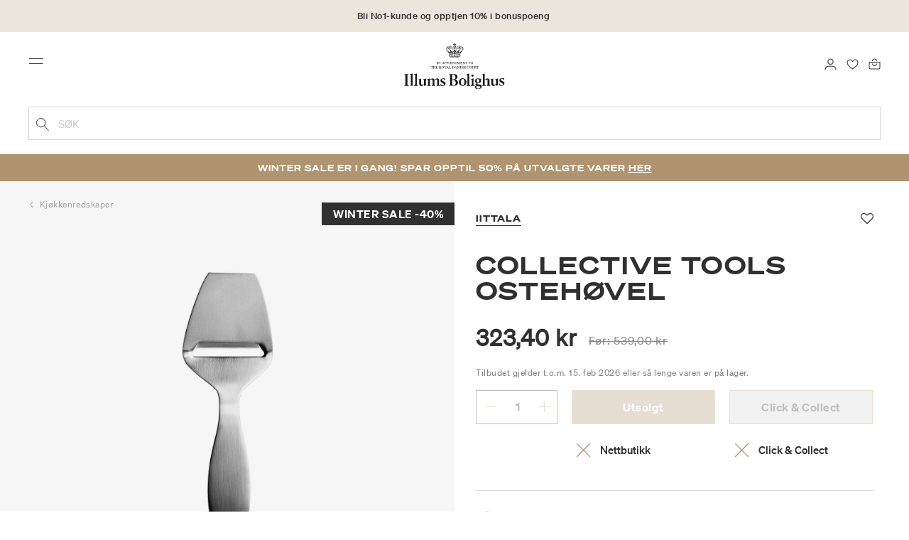

--- FILE ---
content_type: text/html;charset=UTF-8
request_url: https://www.illumsbolighus.no/interi%C3%B8r/kj%C3%B8kken/kj%C3%B8kkenutstyr/kj%C3%B8kkenredskaper/collective-tools-osteh%C3%B8vel-900591136.html
body_size: 19762
content:
<!DOCTYPE html>
<html lang="nb">
<head>
<!--[if gt IE 9]><!-->

<!--<![endif]-->
<meta charset=UTF-8>

<meta http-equiv="x-ua-compatible" content="ie=edge">

<meta name="viewport" content="width=device-width, initial-scale=1">




    
        <link rel="alternate" hreflang="da" href="https://www.illumsbolighus.no/bolig/koekken/koekkenudstyr/koekkenredskaber/citterio-collective-tools-ostehoevl-900591136.html">
    
        <link rel="alternate" hreflang="en" href="https://www.illumsbolighus.com/Homeware/Kitchen/Kitchen-Equipment/Kitchen-Utensils/Citterio-Collective-Tools-Cheese-Slicer-900591136.html">
    
        <link rel="alternate" hreflang="x-default" href="https://www.illumsbolighus.com/Homeware/Kitchen/Kitchen-Equipment/Kitchen-Utensils/Citterio-Collective-Tools-Cheese-Slicer-900591136.html">
    
        <link rel="alternate" hreflang="de" href="https://www.illumsbolighus.no/wohnung/k%C3%BCche/k%C3%BCchenzubeh%C3%B6r/k%C3%BCchenutensilien/citterio-collective-tools-k%C3%A4sehobel-900591136.html">
    
        <link rel="alternate" hreflang="sv" href="https://www.illumsbolighus.no/inredning/k%C3%B6k/k%C3%B6ksutrustning/k%C3%B6ksredskap/citterio-collective-tools-osthyvel-900591136.html">
    
        <link rel="alternate" hreflang="nb" href="https://www.illumsbolighus.no/interi%C3%B8r/kj%C3%B8kken/kj%C3%B8kkenutstyr/kj%C3%B8kkenredskaper/collective-tools-osteh%C3%B8vel-900591136.html">
    


<script type="application/ld+json">
{
	"@context": "http://schema.org",
	"@type": "Corporation",
	"@id": "Corporation",
	"legalName": "ILLUMS BOLIGHUS A/S",
	"description": "Illums Bolighus blev grundlagt i 1925 under navnet BO af den danske forretningsmand Kaj Dessau. BOs koncept var ikke set før i verden, da ingen forretninger før havde integreret tekstiler og møbler i kombination med kunst. I 1941 blev forretningen overtaget af familierne, der også ejede stormagasinet A. C.",
	"url": "https://www.illumsbolighus.dk/",
	"foundingLocation": "Copenhagen",
	"founder": "Kaj Dessau",
	"foundingDate": "1925",
	"sameAs": [
		"https://www.instagram.com/illumsbolighus/",
		"https://www.facebook.com/illumsbolighus",
		"https://www.linkedin.com/company/illums-bolighus/",
		"https://da.wikipedia.org/wiki/Illums_Bolighus"
	],
	"address": [{
			"@type": "Postaladdress",
			"postalCode": "1160",
			"addressCountry": "DK",
			"addressLocality": "Denmark",
			"streetAddress": "Amagertorv 10"
		},
		{
			"@type": "Postaladdress",
			"postalCode": "1630",
			"addressCountry": "DK",
			"addressLocality": "Denmark",
			"streetAddress": "Vesterbrogade 3"

		},
		{
			"@type": "Postaladdress",
			"postalCode": "2300",
			"addressCountry": "DK",
			"addressLocality": "Denmark",
			"streetAddress": "Arne Jacobsens Allé 12"
		},
		{
			"@type": "Postaladdress",
			"postalCode": "2770",
			"addressCountry": "DK",
			"addressLocality": "Denmark",
			"streetAddress": "Lufthavnsboulevarden 6"
		},
		{
			"@type": "Postaladdress",
			"postalCode": "2800",
			"addressCountry": "DK",
			"addressLocality": "Denmark",
			"streetAddress": "Lyngyby Hovedgade 66"
		},
		{
			"@type": "Postaladdress",
			"postalCode": "2970",
			"addressCountry": "DK",
			"addressLocality": "Denmark",
			"streetAddress": "Hovedegaden 45"
		}
	],
	"logo": "https://media-exp1.licdn.com/dms/image/C4D0BAQGqXt5Odg0yIA/company-logo_200_200/0/1519856439337?e=2159024400&v=beta&t=vYf8z6xfiAKCxKMwfmqn1L9vq3S9NIBK4lRBeQ4TgJ0"
}

</script>



    <!-- Cookieinformation consent -->

	
	
	

	
		

			<script>
				window.dataLayer = window.dataLayer || [];
				function gtag() {
				dataLayer.push(arguments);
				}
				gtag('consent', 'default', {
				ad_storage: 'denied',
				ad_user_data: 'denied',
				ad_personalization: 'denied',
				analytics_storage: 'denied',
				wait_for_update: 500,
				});
				gtag('set', 'ads_data_redaction', true);
			</script>
		

		<link rel="preconnect" href="https://policy.app.cookieinformation.com/uc.js" />

		<script id="CookieConsent" async src="https://policy.app.cookieinformation.com/uc.js"
			data-culture="NB" data-gcm-enabled="true" data-gcm-version="2.0"
			type="text/javascript"></script>

		
			<script>
				function updateGoogleConsent(adStorage, analyticsStorage) {
				gtag('consent', 'update', {
				ad_storage: adStorage ? "granted" : "denied",
				analytics_storage: analyticsStorage ? "granted" : "denied",
				});
				}
			</script>
		
	









    <!-- Google Tag Manager -->
<link rel="preconnect" href="https://golnwbmw.illumsbolighus.no">
<script>(function(w,d,s,l,i){w[l]=w[l]||[];w[l].push({'gtm.start':new Date().getTime(),event:'gtm.js'});var f=d.getElementsByTagName(s)[0],j=d.createElement(s);j.async=true;j.src="https://golnwbmw.illumsbolighus.no/blvgolnwbmw.js?"+i;f.parentNode.insertBefore(j,f);})(window,document,'script','dataLayer','14=HglfMDohQlIzK1BPP1lJEUpfTEZICAFaHgEOAgMfDQgbBAUfGx9BAxw%3D');</script>
<!-- End Google Tag Manager -->



    <script type="text/javascript">
        window.dataLayer = window.dataLayer || [];
        window.dataLayer.push({"ecommerce":{"currencyCode":"NOK","detail":{"products":[{"id":"900591136","name":"Collective Tools ostehøvel","price":323.4,"category":"Interiør/Kjøkken/Kjøkkenutstyr/Kjøkkenredskaper","brand":"Iittala"}]}}});
    </script>







  <title>Kjøp Collective Tools ostehøvel fra Iittala</title>


<meta name="description" content="Kj&oslash;p Collective Tools osteh&oslash;vel fra Iittala online hos Illums Bolighus | Opptjen 10% i bonuspoeng | Levering fra 85 kr. | 30 dagers returrett"/>
<meta name="keywords" content="Illums Bolighus"/>




<link rel="shortcut icon" type="image/png" href="/on/demandware.static/Sites-illums_bolighus_no-Site/-/default/dw83b737e7/images/favicons/favicon.png"/>
<link rel="apple-touch-icon" type="image/png" href="/on/demandware.static/Sites-illums_bolighus_no-Site/-/default/dwb16165c8/images/favicons/ibh-appleicon.png"/>
<link rel="preload"  href="/on/demandware.static/Sites-illums_bolighus_no-Site/-/nb_NO/v1769044764936/css/global.css" as="style"/>
<link rel="stylesheet" href="/on/demandware.static/Sites-illums_bolighus_no-Site/-/nb_NO/v1769044764936/css/global.css" />

    <link rel="preload"  href="/on/demandware.static/Sites-illums_bolighus_no-Site/-/nb_NO/v1769044764936/css/product/detail.css" as="style"/>
    <link rel="stylesheet" href="/on/demandware.static/Sites-illums_bolighus_no-Site/-/nb_NO/v1769044764936/css/product/detail.css"  />












<link rel="canonical" href="/interi%C3%B8r/kj%C3%B8kken/kj%C3%B8kkenutstyr/kj%C3%B8kkenredskaper/collective-tools-osteh%C3%B8vel-900591136.html"/>

<script type="text/javascript">//<!--
/* <![CDATA[ (head-active_data.js) */
var dw = (window.dw || {});
dw.ac = {
    _analytics: null,
    _events: [],
    _category: "",
    _searchData: "",
    _anact: "",
    _anact_nohit_tag: "",
    _analytics_enabled: "true",
    _timeZone: "Europe/Copenhagen",
    _capture: function(configs) {
        if (Object.prototype.toString.call(configs) === "[object Array]") {
            configs.forEach(captureObject);
            return;
        }
        dw.ac._events.push(configs);
    },
	capture: function() { 
		dw.ac._capture(arguments);
		// send to CQ as well:
		if (window.CQuotient) {
			window.CQuotient.trackEventsFromAC(arguments);
		}
	},
    EV_PRD_SEARCHHIT: "searchhit",
    EV_PRD_DETAIL: "detail",
    EV_PRD_RECOMMENDATION: "recommendation",
    EV_PRD_SETPRODUCT: "setproduct",
    applyContext: function(context) {
        if (typeof context === "object" && context.hasOwnProperty("category")) {
        	dw.ac._category = context.category;
        }
        if (typeof context === "object" && context.hasOwnProperty("searchData")) {
        	dw.ac._searchData = context.searchData;
        }
    },
    setDWAnalytics: function(analytics) {
        dw.ac._analytics = analytics;
    },
    eventsIsEmpty: function() {
        return 0 == dw.ac._events.length;
    }
};
/* ]]> */
// -->
</script>
<script type="text/javascript">//<!--
/* <![CDATA[ (head-cquotient.js) */
var CQuotient = window.CQuotient = {};
CQuotient.clientId = 'bgkq-illums_bolighus_no';
CQuotient.realm = 'BGKQ';
CQuotient.siteId = 'illums_bolighus_no';
CQuotient.instanceType = 'prd';
CQuotient.locale = 'nb_NO';
CQuotient.fbPixelId = '__UNKNOWN__';
CQuotient.activities = [];
CQuotient.cqcid='';
CQuotient.cquid='';
CQuotient.cqeid='';
CQuotient.cqlid='';
CQuotient.apiHost='api.cquotient.com';
/* Turn this on to test against Staging Einstein */
/* CQuotient.useTest= true; */
CQuotient.useTest = ('true' === 'false');
CQuotient.initFromCookies = function () {
	var ca = document.cookie.split(';');
	for(var i=0;i < ca.length;i++) {
	  var c = ca[i];
	  while (c.charAt(0)==' ') c = c.substring(1,c.length);
	  if (c.indexOf('cqcid=') == 0) {
		CQuotient.cqcid=c.substring('cqcid='.length,c.length);
	  } else if (c.indexOf('cquid=') == 0) {
		  var value = c.substring('cquid='.length,c.length);
		  if (value) {
		  	var split_value = value.split("|", 3);
		  	if (split_value.length > 0) {
			  CQuotient.cquid=split_value[0];
		  	}
		  	if (split_value.length > 1) {
			  CQuotient.cqeid=split_value[1];
		  	}
		  	if (split_value.length > 2) {
			  CQuotient.cqlid=split_value[2];
		  	}
		  }
	  }
	}
}
CQuotient.getCQCookieId = function () {
	if(window.CQuotient.cqcid == '')
		window.CQuotient.initFromCookies();
	return window.CQuotient.cqcid;
};
CQuotient.getCQUserId = function () {
	if(window.CQuotient.cquid == '')
		window.CQuotient.initFromCookies();
	return window.CQuotient.cquid;
};
CQuotient.getCQHashedEmail = function () {
	if(window.CQuotient.cqeid == '')
		window.CQuotient.initFromCookies();
	return window.CQuotient.cqeid;
};
CQuotient.getCQHashedLogin = function () {
	if(window.CQuotient.cqlid == '')
		window.CQuotient.initFromCookies();
	return window.CQuotient.cqlid;
};
CQuotient.trackEventsFromAC = function (/* Object or Array */ events) {
try {
	if (Object.prototype.toString.call(events) === "[object Array]") {
		events.forEach(_trackASingleCQEvent);
	} else {
		CQuotient._trackASingleCQEvent(events);
	}
} catch(err) {}
};
CQuotient._trackASingleCQEvent = function ( /* Object */ event) {
	if (event && event.id) {
		if (event.type === dw.ac.EV_PRD_DETAIL) {
			CQuotient.trackViewProduct( {id:'', alt_id: event.id, type: 'raw_sku'} );
		} // not handling the other dw.ac.* events currently
	}
};
CQuotient.trackViewProduct = function(/* Object */ cqParamData){
	var cq_params = {};
	cq_params.cookieId = CQuotient.getCQCookieId();
	cq_params.userId = CQuotient.getCQUserId();
	cq_params.emailId = CQuotient.getCQHashedEmail();
	cq_params.loginId = CQuotient.getCQHashedLogin();
	cq_params.product = cqParamData.product;
	cq_params.realm = cqParamData.realm;
	cq_params.siteId = cqParamData.siteId;
	cq_params.instanceType = cqParamData.instanceType;
	cq_params.locale = CQuotient.locale;
	
	if(CQuotient.sendActivity) {
		CQuotient.sendActivity(CQuotient.clientId, 'viewProduct', cq_params);
	} else {
		CQuotient.activities.push({activityType: 'viewProduct', parameters: cq_params});
	}
};
/* ]]> */
// -->
</script>


   <script type="application/ld+json">
        {"@context":"http://schema.org/","@type":"Product","name":"Collective Tools ostehøvel","description":null,"mpn":"900591136","sku":"900591136","brand":{"@type":"Thing","name":"Iittala"},"image":["https://www.illumsbolighus.no/dw/image/v2/BGKQ_PRD/on/demandware.static/-/Sites-sfcc-master-catalogue/default/dw77f3f214/images/hi-res/900591136.jpg?sw=1500&sh=1500&q=75"],"offers":{"url":{},"@type":"Offer","priceCurrency":"NOK","price":"323.40","availability":"http://schema.org/OutOfStock"}}
    </script>



   <script type="application/ld+json">
        {"@context":"https://schema.org","@type":"BreadcrumbList","itemListElement":[{"@type":"ListItem","position":1,"name":"Hjem","item":{"@type":"Thing","@id":"https://www.illumsbolighus.no/"}},{"@type":"ListItem","position":2,"name":"Interiør","item":{"@type":"Thing","@id":"/interi%C3%B8r-3"}},{"@type":"ListItem","position":3,"name":"Kjøkken","item":{"@type":"Thing","@id":"/interi%C3%B8r/kj%C3%B8kken"}},{"@type":"ListItem","position":4,"name":"Kjøkkenutstyr","item":{"@type":"Thing","@id":"/interi%C3%B8r/kj%C3%B8kken/kj%C3%B8kkenutstyr"}},{"@type":"ListItem","position":5,"name":"Kjøkkenredskaper","item":{"@type":"Thing","@id":"/interi%C3%B8r/kj%C3%B8kken/kj%C3%B8kkenutstyr/kj%C3%B8kkenredskaper"}},{"@type":"ListItem","position":6,"name":"Collective Tools ostehøvel","item":{"@type":"Thing","@id":"/interi%C3%B8r/kj%C3%B8kken/kj%C3%B8kkenutstyr/kj%C3%B8kkenredskaper/collective-tools-osteh%C3%B8vel-900591136.html"}}]}
    </script>

</head>
<body>



    <!-- Google Tag Manager (noscript) -->
<noscript><iframe src="https://golnwbmw.illumsbolighus.no/ns.html?id=GTM-5DF28Q5" height="0" width="0" style="display:none;visibility:hidden"></iframe></noscript>
<!-- End Google Tag Manager (noscript) -->



<input type="hidden" id="consentActionUrl_accept" data-action="/on/demandware.store/Sites-illums_bolighus_no-Site/nb_NO/ConsentTracking-SetSession?consent=true"/>
<input type="hidden" id="consentActionUrl_reject" data-action="/on/demandware.store/Sites-illums_bolighus_no-Site/nb_NO/ConsentTracking-SetSession?consent=false"/>
<div class="page" data-action="Product-Show" data-querystring="pid=900591136" data-url="/on/demandware.store/Sites-illums_bolighus_no-Site/nb_NO/Page-CountryDetector">



<header>
    
        
    

    <a href="#maincontent" class="skip" aria-label="G&aring; til innhold">G&aring; til innhold</a>
<a href="#footercontent" class="skip" aria-label="G&aring; til footer">G&aring; til footer</a>
    <div class="header-banner bg-Linen color-Black slide-up d-none">
        <div class="container">
            <div class="content" data-rolling-duration="2500">
                
	 


	
<div class="html-slot-container">
    
        
            <div class="rolling-header-text-wrapper">
  <a class="rolling-header-text" href="https://www.illumsbolighus.no/no1_univers/no1_univers.html">Bli No1-kunde og opptjen 10%  i bonuspoeng</a>
  <a class="rolling-header-text" href="https://www.illumsbolighus.no/our-delivery-pickup/our-delivery-pickup.html">Leveringstid 2-6 virkedager</a>
  <a class="rolling-header-text" href="https://www.illumsbolighus.no/our-delivery-pickup/our-delivery-pickup.html">Click & Collect | Bestill på nett - hent i butikk</a>
  <a class="rolling-header-text" href="https://www.illumsbolighus.no/our-return/our-return.html">30 dagers returrett</a>
</div>
        
    
</div>
 
	
            </div>
        </div>
    </div>
    <div class="header-banner-rightlinks bg-Linen color-Black">
        <div class="country-selector d-none d-hd-inline-block">
    <a class="country-selector-current" href="">
        <span>Norway</span>
        
    </a>
    
    <div class="country-selector-modal">
    <span class="country-selector-header">Levering til</span>
    <div class="country-selector-modal-links">
        
                <a class="country-select" 
                href="" data-url="https://www.illumsbolighus.dk" data-currencycode="DKK" 
                data-delivery="Vi leverer til Danmark" 
                data-currency="Priser i DKK ">Denmark/DKK</a>

        
                <a class="country-select active" 
                href="" data-url="https://www.illumsbolighus.no" data-currencycode="NOK" 
                data-delivery="Vi leverer til Norge" 
                data-currency="Priser i NOK ">Norway/NOK</a>

        
                <a class="country-select" 
                href="" data-url="https://www.illumsbolighus.se" data-currencycode="SEK" 
                data-delivery="Vi leverer til Sverige" 
                data-currency="Priser i SEK ">Sweden/SEK</a>

        
                <a class="country-select" 
                href="" data-url="https://www.illumsbolighus.de" data-currencycode="EUR" 
                data-delivery="Vi leverer til Tyskland" 
                data-currency="Priser i EUR ">Germany/EUR</a>

        
                <a class="country-select" 
                href="" data-url="https://www.illumsbolighus.com" data-currencycode="DKK" 
                data-delivery="Vi leverer til hele verden" 
                data-currency="Priser i DKK ">International/DKK</a>

        
    </div>
    <hr/>
    <div class="country-selector-hover" >    
	    <span class="country-selector-currency">
	    		Priser i NOK
	    </span>
	    <span class="country-selector-delivery">
	    	Vi leverer til Norge
	    <span>
    </div>
    </div>
    <div class="country-selector-confirm-modal">
        <span class="country-selected"></span>
        
        <span class="country-confirm-info-text">Hvis du endrer land t&oslash;mmes din handlekurv</span>
        
        <a class="country-confirm btn btn-outline-primary" href="">OK</a>
        
        <a class="country-selector-cancel primary-link" href="">
            <span>Annuller</span>
        </a>
    </div>
</div>                                
        <div class="find-store d-none d-hd-block">
            <a href="/finnbutikker">Finn butikker</a>
        </div>
    </div>
    <nav role="navigation">
        <div class="header container">
            <div class="row">
                <div class="col-12">
                    <div class="search hidden-xl-down">
                        <div class="site-search">
    <form role="search" action="/sok" method="get" name="simpleSearch">
        <button type="submit" name="search-button" class="search-button"
            aria-label="Legg til s&oslash;keord"><img
                src="/on/demandware.static/Sites-illums_bolighus_no-Site/-/default/dw5e103ec2/images/icon_search_black.svg" alt="search-icon" /></button>
        <input class="form-control search-field" type="text" name="q" value=""
            placeholder="S&oslash;k" role="combobox"
            aria-describedby="search-assistive-text" aria-haspopup="listbox" aria-owns="search-results"
            aria-expanded="false" aria-autocomplete="list" aria-activedescendant="" aria-controls="search-results"
            aria-label="Sett inn s&oslash;keord eller varenummer." autocomplete="off" />
        <button type="reset" name="reset-button" class="reset-button d-none"
            aria-label="Fjern s&oslash;keord">
            <img src="/on/demandware.static/Sites-illums_bolighus_no-Site/-/default/dwb5aa537b/images/icon_close_black.svg" alt="search-reset-icon" /></button>
            
            
        <div class='suggestions-wrapper' data-url="/on/demandware.store/Sites-illums_bolighus_no-Site/nb_NO/SearchServices-GetSuggestions?q="></div>
        <input type="hidden" value="nb_NO" name="lang" />
    </form>
</div>

                    </div>
                    <div class="navbar-header brand-logo">
                        <a class="logo-home" href="/" title="Illums Bolighus Hjem">
                            <img class="" src="/on/demandware.static/Sites-illums_bolighus_no-Site/-/default/dw62188dda/images/IBH_Logo_2023_black.svg" alt="Illums Bolighus" />
                            
                        </a>
                    </div>
                    <div class="navbar-header">
                        <div class="pull-left">
                            <button class="navbar-toggler d-hd-none" type="button" aria-controls="sg-navbar-collapse" aria-expanded="false" aria-label="Toggle navigation">
                                <img src="/on/demandware.static/Sites-illums_bolighus_no-Site/-/default/dwe5b42183/images/icon_menu_black.svg" alt="menu-toggle-icon" /> <span class="sr-only">Menu</span>
                            </button>
                        </div>
                        <div class="pull-right">   
                            <div class="minicart" data-action-url="/on/demandware.store/Sites-illums_bolighus_no-Site/nb_NO/Cart-MiniCartShow">
                                <div class="minicart-total empty">
    <a class="minicart-link" href="https://www.illumsbolighus.no/handlekurv" title="Handlekurv 0 produkter" aria-label="Handlekurv 0 produkter" aria-haspopup="true">
        <img src="/on/demandware.static/Sites-illums_bolighus_no-Site/-/default/dw61078b37/images/icon_bag_black.svg" alt="minicart-icon" />
        <span class="minicart-quantity">
            0
        </span>
    </a>
</div>



                            </div>
                        </div>
                        <div class="whishlist">
                            <div class="user">
    <a href="https://www.illumsbolighus.no/konto/minefavoritter">
        <img src="/on/demandware.static/Sites-illums_bolighus_no-Site/-/default/dw70317856/images/icon_favorites_black.svg" alt="favorites-icon" />
        <span class="user-message sr-only">Favoritter</span>
    </a>
</div>
                        </div>
                        <div class="userlogin">
                            
    <div class="user">
        <a href="https://www.illumsbolighus.no/on/demandware.store/Sites-illums_bolighus_no-Site/nb_NO/Login-Show" class="loginbtn">
            <img src="/on/demandware.static/Sites-illums_bolighus_no-Site/-/default/dw18b7bc76/images/icon_profile_black.svg" alt="profile-icon" />
            <span class="user-message sr-only">Logg inn</span>
        </a>
    </div>
    <div class="modal fade" id="loginModal" tabindex="-1" role="dialog" aria-labelledby="loginModal">
    <div class="modal-dialog" role="document">
        <div class="modal-content">
            <div class="modal-header">
                <h2 class="modal-title request-password-title">Logg inn</h2>
                <button type="button" class="close" data-dismiss="modal" aria-label="Close"><span aria-hidden="true">&times;</span></button>
            </div>

            <div class="modal-body">
                <form action="/on/demandware.store/Sites-illums_bolighus_no-Site/nb_NO/Account-Login?rurl=1&amp;redirectIndex=0" class="login" method="POST" name="login-form">
    <div class="form-group required">
        <label class="form-control-label" for="login-form-email">
            E-post
        </label>
        <input type="email" id="login-form-email" required aria-required="true" class="form-control required" aria-describedby="form-email-error" name="loginEmail" value="">
        <div class="invalid-feedback" id="form-email-error"></div>
    </div>

    <div class="form-group required has-inline-link">
        <label class="form-control-label" for="login-form-password">
                Passord
        </label>
        <input type="password" id="login-form-password" required aria-required="true" class="form-control required" aria-describedby="form-password-error" name="loginPassword">
        <div class="invalid-feedback" id="form-password-error"></div>
        <div class="pull-right forgot-password text-right">
            

            <a
                id="password-reset"
                class="inline-link"
                title="Glemt passord?"
                data-toggle="modal"
                href="/on/demandware.store/Sites-illums_bolighus_no-Site/nb_NO/Account-PasswordResetDialogForm"
                data-target="#requestPasswordResetModal">
                Glemt passord?
            </a>
        </div>
    </div>

    <div class="clearfix">
        <div class="form-group custom-control custom-checkbox pull-left remember-me" hidden>
            <input type="checkbox" class="custom-control-input" id="rememberMe" name="loginRememberMe" value="true"
                
            >
            <label class="custom-control-label" for="rememberMe">
                Husk meg
            </label>
        </div>
    </div>

    
        <input class="csrf_token" type="hidden" name="csrf_token" value="xGacPg13vXya_lksJjLWu18NlaW03pYupLUon_TzRxqlbMD7Sur8sv8CsxgLyL0PdwISMyFmcyc4L29gbnXydl7FnMjzf1jMgmTKhUV__kCBFlF2rpURNLFPzJrWDJRsOCPPITueeGESF-FArSzhqXL11ukLxznal3lXKTVYAaHR9cC-P-c="/>
    
    
    
    <div class="button-block">
        <div class="button-title">Er du ikke No1-medlem?</div>
        <div class="button-row  btn-half-stack">
            <button id="createAccountRegistration" type="button" class="btn btn-half btn-secondary" data-href="/opprettkonto?rurl=1">Opprett bruker</button>
            <button type="submit" class="btn btn-half btn-primary">Logg inn</button>
        </div>
    </div>
</form>

            </div>
        </div>
    </div>
</div>
    <div class="modal fade" id="requestPasswordResetModal" tabindex="-1" role="dialog" aria-labelledby="requestPasswordResetModal">
    <div class="modal-dialog" role="document">
        <div class="modal-content">
            <div class="modal-header">
                <h2 class="modal-title request-password-title">Glemt ditt passord</h2>
                <button type="button" class="close" data-dismiss="modal" aria-label="Close"><span aria-hidden="true">&times;</span></button>
            </div>

            <div class="modal-body">
                <form class="reset-password-form" action="/on/demandware.store/Sites-illums_bolighus_no-Site/nb_NO/Account-PasswordResetDialogForm?mobile=" method="POST" name="email-form" id="email-form">
    <div class="request-password-body">
        <p>
            Passordet ditt m&aring; nullstilles f&oslash;rste gang du logger deg p&aring; v&aring;r nye nettbutikk.
        </p>
        <div class="form-group required">
            <label class="form-control-label" for="reset-password-email">
                E-post
            </label>
            <input
                id="reset-password-email"
                type="email"
                class="form-control"
                name="loginEmail"
                aria-describedby="emailHelp"
                placeholder="E-post">
            <div class="invalid-feedback"></div>
        </div>
    </div>
    <div class="send-email-btn">
        <button
            type="submit"
            id="submitEmailButton"
            class="btn btn-primary btn-block btn-block-optional">
            Send
        </button>
    </div>
</form>
            </div>
        </div>
    </div>
</div>



                        </div>
                    </div>
                </div>
            </div>
            <div class="row">
                <div class="col-12">
                    <div class="search d-hd-none">
                        <a href="#mobileSearchModal" class="toggle-mobile-search" data-toggle="modal">
                            <img src="/on/demandware.static/Sites-illums_bolighus_no-Site/-/default/dw5e103ec2/images/icon_search_black.svg" alt="search-icon" />
                            <span>S&oslash;k</span>
                        </a>
                    </div>
                </div>
            </div>
        </div>
        <div class="main-menu navbar-toggleable-sm menu-toggleable-left multilevel-dropdown d-none d-md-block" id="sg-navbar-collapse">
            <div class="container">
                <div class="row">
                    
                        <nav class="navbar navbar-expand-hd navbar-light col-12 level-1-open">
    <input type="hidden" id="fillMenuUrl" value="/on/demandware.store/Sites-illums_bolighus_no-Site/nb_NO/Page-FillHeaderMenu">
    <input type="hidden" id="fillSecondLevelUrl" value="/on/demandware.store/Sites-illums_bolighus_no-Site/nb_NO/Page-IncludeLevel2Menu">
    <div class="close-menu clearfix d-hd-none">
        
        <div class="user pull-left">
            
    <a href="https://www.illumsbolighus.no/on/demandware.store/Sites-illums_bolighus_no-Site/nb_NO/Login-Show" class="loginbtn">
        <img loading="lazy" src="/on/demandware.static/Sites-illums_bolighus_no-Site/-/default/dw4b65995a/images/icon_profile_white.svg" alt="profile-icon" />
        <span class="user-message color-White">Logg inn</span>
    </a>


        </div>
        <div class="close-button pull-right">
            <button role="button" aria-label="Lukk meny">
                <span class="sr-only">Lukk</span>
                <span aria-hidden="true"><img loading="lazy" src="/on/demandware.static/Sites-illums_bolighus_no-Site/-/default/dw31d675ad/images/icon_close_white.svg" alt="close-menu-icon" /></span>
            </button>
        </div>
    </div>
    <div class="menu-group collapse navbar-collapse" data-scroll-lock-scrollable role="navigation">
        <div class="pull-left">
            
            <div class="menu-left-space"></div>
        </div>
        <ul class="nav navbar-nav" role="menu">
            
                
                    
                        <li class="nav-item  nav-item-level-1" role="presentation" data-category="NEWS">
                            <a href="/nyheter-3"
                            id="NEWS" style=color:#b0956e class="nav-link" role="link" tabindex="0">Nyheter</a>
                            <div class="menu-level-2">
                                <div class="back clearfix d-hd-none level-2-back">
                                    <button role="button" aria-label="Tilbake til menyen">
                                        <img loading="lazy" src="/on/demandware.static/Sites-illums_bolighus_no-Site/-/default/dwc2c17527/images/icon_left_black.svg" alt="backarrow-icon" />
                                        
                                    </button>
                                </div>
                                <div class="title d-hd-none">
                                    <a href="/nyheter-3">
                                    
                                        Alt Nyheter
                                    
                                    </a>
                                </div>
                                <div class="row">
                                    
                                </div>
                                
                            </div>
                        </li>
                    
                
                    
                        <li class="nav-item  nav-item-level-1" role="presentation" data-category="Sale">
                            <a href="/winter-sale"
                            id="Sale" style=color:#b0956e class="nav-link" role="link" tabindex="0">Winter Sale</a>
                            <div class="menu-level-2">
                                <div class="back clearfix d-hd-none level-2-back">
                                    <button role="button" aria-label="Tilbake til menyen">
                                        <img loading="lazy" src="/on/demandware.static/Sites-illums_bolighus_no-Site/-/default/dwc2c17527/images/icon_left_black.svg" alt="backarrow-icon" />
                                        
                                    </button>
                                </div>
                                <div class="title d-hd-none">
                                    <a href="/winter-sale">
                                    
                                        Alt Winter Sale
                                    
                                    </a>
                                </div>
                                <div class="row">
                                    
                                </div>
                                
                            </div>
                        </li>
                    
                
                    
                        <li class="nav-item  nav-item-level-1" role="presentation" data-category="Furniture">
                            <a href="/m%C3%B8bler-3"
                            id="Furniture"  class="nav-link" role="link" tabindex="0">Møbler</a>
                            <div class="menu-level-2">
                                <div class="back clearfix d-hd-none level-2-back">
                                    <button role="button" aria-label="Tilbake til menyen">
                                        <img loading="lazy" src="/on/demandware.static/Sites-illums_bolighus_no-Site/-/default/dwc2c17527/images/icon_left_black.svg" alt="backarrow-icon" />
                                        
                                    </button>
                                </div>
                                <div class="title d-hd-none">
                                    <a href="/m%C3%B8bler-3">
                                    
                                        Alt Møbler
                                    
                                    </a>
                                </div>
                                <div class="row">
                                    
                                </div>
                                
                            </div>
                        </li>
                    
                
                    
                        <li class="nav-item  nav-item-level-1" role="presentation" data-category="Lighting">
                            <a href="/belysning-3"
                            id="Lighting"  class="nav-link" role="link" tabindex="0">Belysning</a>
                            <div class="menu-level-2">
                                <div class="back clearfix d-hd-none level-2-back">
                                    <button role="button" aria-label="Tilbake til menyen">
                                        <img loading="lazy" src="/on/demandware.static/Sites-illums_bolighus_no-Site/-/default/dwc2c17527/images/icon_left_black.svg" alt="backarrow-icon" />
                                        
                                    </button>
                                </div>
                                <div class="title d-hd-none">
                                    <a href="/belysning-3">
                                    
                                        Alt Belysning
                                    
                                    </a>
                                </div>
                                <div class="row">
                                    
                                </div>
                                
                            </div>
                        </li>
                    
                
                    
                        <li class="nav-item  nav-item-level-1" role="presentation" data-category="Interior">
                            <a href="/interi%C3%B8r-3"
                            id="Interior"  class="nav-link" role="link" tabindex="0">Interiør</a>
                            <div class="menu-level-2">
                                <div class="back clearfix d-hd-none level-2-back">
                                    <button role="button" aria-label="Tilbake til menyen">
                                        <img loading="lazy" src="/on/demandware.static/Sites-illums_bolighus_no-Site/-/default/dwc2c17527/images/icon_left_black.svg" alt="backarrow-icon" />
                                        
                                    </button>
                                </div>
                                <div class="title d-hd-none">
                                    <a href="/interi%C3%B8r-3">
                                    
                                        Alt Interiør
                                    
                                    </a>
                                </div>
                                <div class="row">
                                    
                                </div>
                                
                            </div>
                        </li>
                    
                
                    
                        <li class="nav-item  nav-item-level-1" role="presentation" data-category="Beauty">
                            <a href="/velv%C3%A6re"
                            id="Beauty"  class="nav-link" role="link" tabindex="0">Velvære</a>
                            <div class="menu-level-2">
                                <div class="back clearfix d-hd-none level-2-back">
                                    <button role="button" aria-label="Tilbake til menyen">
                                        <img loading="lazy" src="/on/demandware.static/Sites-illums_bolighus_no-Site/-/default/dwc2c17527/images/icon_left_black.svg" alt="backarrow-icon" />
                                        
                                    </button>
                                </div>
                                <div class="title d-hd-none">
                                    <a href="/velv%C3%A6re">
                                    
                                        Alt Velvære
                                    
                                    </a>
                                </div>
                                <div class="row">
                                    
                                </div>
                                
                            </div>
                        </li>
                    
                
                    
                        <li class="nav-item  nav-item-level-1" role="presentation" data-category="Women">
                            <a href="/dame-3"
                            id="Women"  class="nav-link" role="link" tabindex="0">Dame</a>
                            <div class="menu-level-2">
                                <div class="back clearfix d-hd-none level-2-back">
                                    <button role="button" aria-label="Tilbake til menyen">
                                        <img loading="lazy" src="/on/demandware.static/Sites-illums_bolighus_no-Site/-/default/dwc2c17527/images/icon_left_black.svg" alt="backarrow-icon" />
                                        
                                    </button>
                                </div>
                                <div class="title d-hd-none">
                                    <a href="/dame-3">
                                    
                                        Alt Dame
                                    
                                    </a>
                                </div>
                                <div class="row">
                                    
                                </div>
                                
                            </div>
                        </li>
                    
                
                    
                        <li class="nav-item  nav-item-level-1" role="presentation" data-category="Men">
                            <a href="/herre-2"
                            id="Men"  class="nav-link" role="link" tabindex="0">Herre</a>
                            <div class="menu-level-2">
                                <div class="back clearfix d-hd-none level-2-back">
                                    <button role="button" aria-label="Tilbake til menyen">
                                        <img loading="lazy" src="/on/demandware.static/Sites-illums_bolighus_no-Site/-/default/dwc2c17527/images/icon_left_black.svg" alt="backarrow-icon" />
                                        
                                    </button>
                                </div>
                                <div class="title d-hd-none">
                                    <a href="/herre-2">
                                    
                                        Alt Herre
                                    
                                    </a>
                                </div>
                                <div class="row">
                                    
                                </div>
                                
                            </div>
                        </li>
                    
                
                    
                        <li class="nav-item  nav-item-level-1" role="presentation" data-category="Children">
                            <a href="/barn"
                            id="Children"  class="nav-link" role="link" tabindex="0">Barn</a>
                            <div class="menu-level-2">
                                <div class="back clearfix d-hd-none level-2-back">
                                    <button role="button" aria-label="Tilbake til menyen">
                                        <img loading="lazy" src="/on/demandware.static/Sites-illums_bolighus_no-Site/-/default/dwc2c17527/images/icon_left_black.svg" alt="backarrow-icon" />
                                        
                                    </button>
                                </div>
                                <div class="title d-hd-none">
                                    <a href="/barn">
                                    
                                        Alt Barn
                                    
                                    </a>
                                </div>
                                <div class="row">
                                    
                                </div>
                                
                            </div>
                        </li>
                    
                
                    
                        <li class="nav-item nav-item-level-1" role="presentation">
                            <a href="/brand"
                            id="Brand" class="nav-link" role="link" tabindex="0">Brand</a>
                        </li>
                    
                
            
        </ul>
        <span class="nav-item-line level-1 null"></span>
        <span class="nav-item-line level-2 null"></span>
        <div class="pull-hd-right menu-bottom-mobile">
            <div class="user d-hd-none">
                <a href="https://www.illumsbolighus.no/konto/minefavoritter">
                    <img loading="lazy" src="/on/demandware.static/Sites-illums_bolighus_no-Site/-/default/dwe7a99315/images/icon_favorites_camel.svg" alt="favorites-icon" />
                    <span class="user-message">Favoritter</span>
                </a>
            </div>

            

<div class="no1-link">

	
    	<a href="/opprettkonto"><img loading="lazy" class="d-hd-none" src="/on/demandware.static/Sites-illums_bolighus_no-Site/-/default/dw0e15635a/images/icon_no1_camel.svg" alt="no1-icon"><span>No1-fordeler</span></a>
	

</div>

            <div class="find-store d-hd-none">
                <a href="/finnbutikker"><img loading="lazy" src="/on/demandware.static/Sites-illums_bolighus_no-Site/-/default/dwedc16534/images/icon_store_camel.svg" alt=""><span>Finn butikker</span></a>
            </div>
        </div>
        <div class="country-selector-mobile d-hd-none">
    

    <select class="custom-select country-selector-mobile-modal">
        <option class="country-selector-mobile-header" disabled>Levering til</option>
        
                <option class="country-select-mobile"
                     data-url="https://www.illumsbolighus.dk" data-currencycode="DKK"
                    data-delivery="Vi leverer til Danmark"
                    data-currency="Priser i DKK ">Denmark/DKK</option>

        
                <option class="country-select-mobile active"
                    selected data-url="https://www.illumsbolighus.no" data-currencycode="NOK"
                    data-delivery="Vi leverer til Norge"
                    data-currency="Priser i NOK ">Norway/NOK</option>

        
                <option class="country-select-mobile"
                     data-url="https://www.illumsbolighus.se" data-currencycode="SEK"
                    data-delivery="Vi leverer til Sverige"
                    data-currency="Priser i SEK ">Sweden/SEK</option>

        
                <option class="country-select-mobile"
                     data-url="https://www.illumsbolighus.de" data-currencycode="EUR"
                    data-delivery="Vi leverer til Tyskland"
                    data-currency="Priser i EUR ">Germany/EUR</option>

        
                <option class="country-select-mobile"
                     data-url="https://www.illumsbolighus.com" data-currencycode="DKK"
                    data-delivery="Vi leverer til hele verden"
                    data-currency="Priser i DKK ">International/DKK</option>

        
    </select>
    <div class="country-selector-confirm-mobile-modal modal fade">
        <div class="modal-dialog">
            <div class="modal-content">
                <div class="modal-header">
                    <span class="country-selected-mobile"></span>
                    <button type="button" class="close" data-dismiss="modal" aria-label="Close">
                        <span aria-hidden="true">×</span>
                    </button>
                </div>
                <div class="modal-body">
                    <span class="country-confirm-mobile-info-text">Hvis du endrer land t&oslash;mmes din handlekurv</span>
                    <a class="country-confirm-mobile btn btn-outline-primary" href="">OK</a>
                    <a class="country-selector-cancel-mobile" href="">Annuller</a>
                </div>
            </div>
        </div>
    </div>
</div>            
    </div>
</nav>
                    
                </div>
            </div>             
        </div>
        <div class="search-mobile d-hd-none">
            <div class="modal fade" id="mobileSearchModal" tabindex="-1" role="dialog" aria-hidden="true">
                <div class="modal-dialog" role="document">
                    <div class="modal-content">
                        <div class="modal-body" data-scroll-lock-scrollable>
                            <div class="site-search">
    <form role="search" action="/sok" method="get" name="simpleSearch">
        <button type="submit" name="search-button" class="search-button"
            aria-label="Legg til s&oslash;keord"><img
                src="/on/demandware.static/Sites-illums_bolighus_no-Site/-/default/dw5e103ec2/images/icon_search_black.svg" alt="search-icon" /></button>
        <input class="form-control search-field" type="text" name="q" value=""
            placeholder="S&oslash;k" role="combobox"
            aria-describedby="search-assistive-text" aria-haspopup="listbox" aria-owns="search-results"
            aria-expanded="false" aria-autocomplete="list" aria-activedescendant="" aria-controls="search-results"
            aria-label="Sett inn s&oslash;keord eller varenummer." autocomplete="off" />
        <button type="reset" name="reset-button" class="reset-button d-none"
            aria-label="Fjern s&oslash;keord">
            <img src="/on/demandware.static/Sites-illums_bolighus_no-Site/-/default/dwb5aa537b/images/icon_close_black.svg" alt="search-reset-icon" /></button>
            
            
        <div class='suggestions-wrapper' data-url="/on/demandware.store/Sites-illums_bolighus_no-Site/nb_NO/SearchServices-GetSuggestions?q="></div>
        <input type="hidden" value="nb_NO" name="lang" />
    </form>
</div>

                        </div>
                    </div>
                </div>
            </div>
        </div>
    </nav>

    
	 


	
<div class="html-slot-container">
    
        
            <div class="usp-banner" style="background-color: #b0946f; color: #ffffff;">
<div class="container">
<div class="content">Winter SALE er i gang! Spar opptil 50% på utvalgte varer <a href="https://www.illumsbolighus.no/tilbud">Her</a></div>
</div>
</div>
        
    
</div>
 
	
    
</header>



<div role="main" class='page' id="maincontent">

    

    
    
    
    
    
    
    
    

    <a id="totopbutton" class="totop">TOP</a> 
    <!-- CQuotient Activity Tracking (viewProduct-cquotient.js) -->
<script type="text/javascript">//<!--
/* <![CDATA[ */
(function(){
	try {
		if(window.CQuotient) {
			var cq_params = {};
			cq_params.product = {
					id: '900591136',
					sku: '',
					type: '',
					alt_id: ''
				};
			cq_params.realm = "BGKQ";
			cq_params.siteId = "illums_bolighus_no";
			cq_params.instanceType = "prd";
			window.CQuotient.trackViewProduct(cq_params);
		}
	} catch(err) {}
})();
/* ]]> */
// -->
</script>
<script type="text/javascript">//<!--
/* <![CDATA[ (viewProduct-active_data.js) */
dw.ac._capture({id: "900591136", type: "detail"});
/* ]]> */
// -->
</script>
        <div class="container product-detail product-wrapper style-v22" data-pid="900591136">
            <div class="row content-row">
                <!-- Product Images Carousel -->
                

<div class="primary-images col-12 col-md-6">
    <!--Breadcrumbs-->
    <div class="row">
        <div class="product-breadcrumb col-auto">
            <div class="row">
    <div class="col" role="navigation" aria-label="Breadcrumb">
        <ol class="breadcrumb hidden-xl-down">
            
                
            
                
                    <li class="breadcrumb-item">
                        
                            <a href="/interi%C3%B8r-3">
                                Interiør
                            </a>
                        
                    </li>
                
            
                
                    <li class="breadcrumb-item">
                        
                            <a href="/interi%C3%B8r/kj%C3%B8kken">
                                Kjøkken
                            </a>
                        
                    </li>
                
            
                
                    <li class="breadcrumb-item">
                        
                            <a href="/interi%C3%B8r/kj%C3%B8kken/kj%C3%B8kkenutstyr">
                                Kjøkkenutstyr
                            </a>
                        
                    </li>
                
            
                
                    <li class="breadcrumb-item">
                        
                            <a href="/interi%C3%B8r/kj%C3%B8kken/kj%C3%B8kkenutstyr/kj%C3%B8kkenredskaper">
                                Kjøkkenredskaper
                            </a>
                        
                    </li>
                
            
                
            
        </ol>
        <ol class="breadcrumb d-hd-none">
                 
	            
                 
	            
                 
	            
                 
	            
                 
	            
                 
	            
	            	
	            		
	            	
	                <li class="breadcrumb-item">
	                    <a href="/interi%C3%B8r/kj%C3%B8kken/kj%C3%B8kkenutstyr/kj%C3%B8kkenredskaper" aria-current="page">
	                        Kjøkkenredskaper
	                    </a>
	                </li>
	            
            
        </ol>
    </div>
</div>

        </div>
    </div>

    <div class="image-slider-wrapper">
        <div id="pdpImageSlide-900591136" class="owl-carousel owl-theme image-slider" >
            
                <div class="main-image" data-gallery="gallery-unique-id-1">
                    <picture>
                        <source media="(min-width:600px)" data-srcset="https://www.illumsbolighus.no/dw/image/v2/BGKQ_PRD/on/demandware.static/-/Sites-sfcc-master-catalogue/default/dw77f3f214/images/hi-res/900591136.jpg?sw=1500&amp;sh=1500&amp;q=75">
                        <img data-src="https://www.illumsbolighus.no/dw/image/v2/BGKQ_PRD/on/demandware.static/-/Sites-sfcc-master-catalogue/default/dw77f3f214/images/hi-res/900591136.jpg?sw=600&amp;sh=600"  data-gallery-src="https://www.illumsbolighus.no/dw/image/v2/BGKQ_PRD/on/demandware.static/-/Sites-sfcc-master-catalogue/default/dw77f3f214/images/hi-res/900591136.jpg?sw=1500&amp;sh=1500&amp;q=75" class="d-block img-fluid lazyload" alt="Collective Tools osteh&oslash;vel, Iittala" title="Collective Tools osteh&oslash;vel" itemprop="image" onerror="this.src='/on/demandware.static/Sites-illums_bolighus_no-Site/-/default/dw830d52de/images/medium_missing.jpg'">
                    </picture>
                </div>
            
        </div>
        
            <div class="certification-image">
                
            </div>
        
        
        
        

<div class="promotion-wrapper">
	
	
	
	
	<div class="promotion-top">

		

		
		
			<div class="promotion-splash bg-Black color-White" data-promotion-id="NO_WS_40">
				WINTER SALE -40%
			</div>
		
	</div>

	
	<div class="promotion-bottom">
		
	</div>
</div>
    </div>
    

     

</div>
                <div class="col-12 col-md-6">
                    <div class="product-details-container cc-enabled">
                        <!-- Product Name -->
                        <div class="row">
                            <div class="col">
                            	<div class="product-brand">
		                            
		                            	<a href="/brand/iittala" class="primary-link"><span>Iittala</span></a>		                              
		                            
                                </div>
                                <div  class="pull-right product-saveforlater-components">
                                    
                                    
                                    


<button type="submit" class="btn btn-link add-to-wish-list" aria-label="Legg til i favoritter" data-remove-label="Fjern fra favoritter" data-add-label="Legg til i favoritter" data-href="/on/demandware.store/Sites-illums_bolighus_no-Site/nb_NO/Wishlist-AddProduct" data-remove-href="/on/demandware.store/Sites-illums_bolighus_no-Site/nb_NO/Wishlist-RemoveProduct">
    <i class="fa fa-heart-o"></i> <span class="sr-only">Favoritter</span>
</button>
                                	
                                </div>
                               
                                <h1 class="product-name">Collective Tools osteh&oslash;vel</h1>
                                <!-- No1 Points -->
                                
                                
                                
                                <!-- Product Availability remote include -->
                                

                                <!-- No1 Points -->

                                

                                <div class="row" hidden>
                                    <div class="col">
                                        <div class="product-number-rating clearfix">
    <!-- Product Number -->
    <div class="product-number pull-left">
        Varenummer
<span class="product-id">900591136</span>

    </div>

    <!-- Product Rating -->
    <div class="ratings pull-right">
        <span class="sr-only">4,7 out of 5 Customer Rating</span>
        
    <i class="fa
        
            fa-star
        
        " aria-hidden="true">
    </i>

    <i class="fa
        
            fa-star
        
        " aria-hidden="true">
    </i>

    <i class="fa
        
            fa-star
        
        " aria-hidden="true">
    </i>

    <i class="fa
        
            fa-star
        
        " aria-hidden="true">
    </i>

    <i class="fa
        
            fa-star-half-o
        
        " aria-hidden="true">
    </i>

    </div>
</div>

                                    </div>
                                </div>

                            </div>
                        </div>
                        <div class="attributes">
                            <!-- Variation attributes and quantity - remote include -->
                            

<!-- Variation Attributes -->






                            
                            
                            <div class="row">
                                <div class="col-12">
                                    <!-- Prices -->
                                    
                                        <div class="prices">
                                            
                                            
    <div class="price">
        
        






<span class="non-member-promo-price">
    
        
        <span class="sales">
            <div class="price-text-long">Ord. pris</div>
            <span class="value" content="323.40">
            323,40 kr


            </span>
        </span>

        
        
            
            <del>
                <span class="strike-through list">
                    <span class="value" content="539.00">
                        <span class="sr-only">
                            Prisen er nedsatt fra
                        </span>
                        <span class="price-text-before">F&oslash;r: </span>
                        539,00 kr


                        <span class="sr-only">
                            til
                        </span>
                    </span>
                </span>
            </del>
        
    
        


    <!-- Converted price in EURO -->
    
</span>
    </div>


                                        </div> 
                                    
                                </div>
                            </div>

                            <div  class="campaign-end">
                                <span class="campaign-end-span">Tilbudet gjelder t.o.m. 15. feb 2026 eller s&aring; lenge varen er p&aring; lager.</span>      
                            </div>

                            <!-- Product restrictions -->
							

                            
							<div class="sticky-mobile-info 
" >

                                    <div class="row" style="
                                        margin-top: -12px;
                                        margin-bottom: 12px;
                                        display: none;
                                    "><div class="col-12 tecsysmessage"></div></div>

                                <div class="add-to-cart-actions click-and-collectable">
                                    <!-- Quantity Drop Down Menu -->
                                    


<div class="quantity disabled">
    <div class="input-group quantity-spinner">
        <div class="input-group-prepend">
            <button class="btn btn-decrement btn-minus quantity-down-productdetails" type="button" aria-hidden="true" tabindex="-1">
                <img src="/on/demandware.static/Sites-illums_bolighus_no-Site/-/default/dw060e8b30/images/icon_minus_camel.svg" alt="minus-icon" />
            </button>
        </div>
        
            <input id="quantity-1" type="text" pattern="[0-9]*" inputmode="numeric" class="form-control quantity-select" name="quantity-input" value="1" aria-label="angi &oslash;nsket antall."/>
        
        <div class="input-group-append">
            <button class="btn btn-increment btn-plus quantity-up-productdetails" type="button" aria-hidden="true" tabindex="-1">
                <img src="/on/demandware.static/Sites-illums_bolighus_no-Site/-/default/dw534dde27/images/icon_plus_camel.svg" alt="plus-icon" />
            </button>
        </div>
    </div>
</div>
                                    
                                    <div class="cart-button">
                                        <!-- Cart and [Optionally] Apple Pay -->
                                        
<div class="cart-and-ipay">
        <input type="hidden" class="add-to-cart-url" value="/on/demandware.store/Sites-illums_bolighus_no-Site/nb_NO/Cart-AddProduct">
        <button class="add-to-cart btn btn-primary btn-block "
                data-toggle="modal" data-target="#chooseBonusProductModal"
                data-pid="900591136"
                disabled>
            
           		Utsolgt
            
        </button>
</div>

                                    </div>
                                    <div class="collect-button">
                                          
                                            
<div class="cart-and-ipay">
    <button class="click-and-collect btn btn-outline-primary btn-block" disabled
        data-url="/on/demandware.store/Sites-illums_bolighus_no-Site/nb_NO/Cart-AddProduct"
        data-store=""
        data-storename=""
        data-carturl="/on/demandware.store/Sites-illums_bolighus_no-Site/nb_NO/Cart-ConvertProductLineItemToClickAndCollect?pid=900591136"
        data-shipmentuuid="null"
        data-cart=""
        data-pid="900591136"
        data-instock="false"
        data-findstores="/on/demandware.store/Sites-illums_bolighus_no-Site/nb_NO/Stores-getClickAndCollectStores?pid=900591136"
        >
        Click &amp; Collect
    </button>
</div>

                                        
                                    </div>
                                </div>
                                <div class="mobile-spacer-text d-md-none">
                                    
	 

	    
                                </div> 

                                
                                <!-- No1 Points -->
                                
                            </div>
                        </div>

                        
                        <div class="inventory-status-wrapper">
                            
    

<div class="inventorystatus-js" data-store="null" data-url="/on/demandware.store/Sites-illums_bolighus_no-Site/nb_NO/Product-GetInventoryRecordStatus?tile=&amp;ccEnabled=true">
    
    
    <div class="online-inventory-status" >
        <div class="inventory-status">
            <img class="lazyload" src="/on/demandware.static/Sites-illums_bolighus_no-Site/-/default/dwd650b1e5/images/icon_cross_camel.svg" alt="">
            <span>Nettbutikk</span>
        </div>
          
            <div class="expected-delivery">
                <div class="col-12">
	
</div>


            </div>
        
    </div>
    
        <div class="click-and-collect-inventory-status" >
            <div class="inventory-status">
                
                    <img class="lazyload" src="/on/demandware.static/Sites-illums_bolighus_no-Site/-/default/dwd650b1e5/images/icon_cross_camel.svg" alt="">
                
                <span>Click &amp; Collect</span>
            </div>
            
                <div class="expected-delivery">
                    <div class="col-12">
	
</div>


                </div>
                <div class="chosen-store">
                    
                </div>
                
                
                
                    <div class="change-store-button" hidden>
    <button class="change-cc-store btn btn-text-link"
            data-url="/on/demandware.store/Sites-illums_bolighus_no-Site/nb_NO/Stores-getClickAndCollectStores?pid=900591136"
            data-pid="900591136"
            data-cart=""
            data-shipmentuuid=""
            data-shipmentid=""
            data-store ="null"
            aria-label="Endre click and collect-butikk.">
            Bytt butikk
    </button>
</div>
                
            
        </div>
        
    
</div>
                        </div>
                        
                        

                        <!-- Custom USPs -->
                        
                            

    <div class="custom-usp-wrapper">
        <ul>
        
            <li tabindex="0" class="custom-usp-trigger" id="P1_Free_Return">
                <i class="icon-return"></i>
                <div class="usp-header">30 dagers returrett</div>
                <div class="usp-desc">Bytt produkter i alle v&aring;re butikker</div>
            </li>
        
            <li tabindex="0" class="custom-usp-trigger" id="P2_Giftwrapping">
                <i class="icon-gift"></i>
                <div class="usp-header">Gaveinnpakning</div>
                <div class="usp-desc">Gaveinnpakning 15 kr.</div>
            </li>
        
            <li tabindex="0" class="custom-usp-trigger" id="P3_No1_Member">
                <i class="icon-no1"></i>
                <div class="usp-header">No1 fordeler</div>
                <div class="usp-desc">Opptjen bonuspoeng p&aring; alle dine kj&oslash;p som No1 kunde</div>
            </li>
        
            <li tabindex="0" class="custom-usp-trigger" id="P4_CC">
                <i class="icon-cc-store"></i>
                <div class="usp-header">Click &amp; Collect</div>
                <div class="usp-desc">Bestill p&aring; nett - hent i butikk</div>
            </li>
        
        </ul>
    </div>

    
        <div class="modal custom-usp" id="P1_Free_Return-modal" tabindex="-1" role="dialog">
            <div class="modal-dialog" role="document">
                <div class="modal-content">
                    <div class="modal-header delete-confirmation-header">
                        <h2 class="modal-title">30 dagers returrett</h2>
                        <button type="button" class="close" data-dismiss="modal" aria-label="Close"><span aria-hidden="true">&times;</span></button>
                    </div>
                    <div class="modal-body">
                        Du har 30 dages returrett p&aring; ditt kj&oslash;p n&aring;r du handler p&aring; www.illumsbolighus.no. Dersom du &oslash;nsker &aring; returnere varen din, m&aring; du bruke returseddelen som fulgte med den mottatte varen. Du betaler selv for frakt. Fristen for &aring; sende varen retur fremg&aring;r p&aring; returseddelen. Varer kj&oslash;pt p&aring; nett kan ogs&aring; returneres i alle v&aring;re fysiske butikker. Vi refunderer kj&oslash;pesummen ekskl. eventuelle leveringskostnader. NB! Gjelder ikke bestillingsvarer. Les mer om dette i v&aring;re handelsbetingelser. Utvidet bytterett til 24. januar 2025 for varer kj&oslash;pt i november og desember 2024.
                    </div>
                </div>
            </div>
        </div>
    
        <div class="modal custom-usp" id="P2_Giftwrapping-modal" tabindex="-1" role="dialog">
            <div class="modal-dialog" role="document">
                <div class="modal-content">
                    <div class="modal-header delete-confirmation-header">
                        <h2 class="modal-title">Gaveinnpakning</h2>
                        <button type="button" class="close" data-dismiss="modal" aria-label="Close"><span aria-hidden="true">&times;</span></button>
                    </div>
                    <div class="modal-body">
                        Vil du gi en gave? Vi tilbyr gaveinnpakning for 15 kr. La oss hjelpe deg med innpakningen og f&aring; gavene dine pakket inn med v&aring;rt eksklusive gavepapir.
                    </div>
                </div>
            </div>
        </div>
    
        <div class="modal custom-usp" id="P3_No1_Member-modal" tabindex="-1" role="dialog">
            <div class="modal-dialog" role="document">
                <div class="modal-content">
                    <div class="modal-header delete-confirmation-header">
                        <h2 class="modal-title">No1 fordeler</h2>
                        <button type="button" class="close" data-dismiss="modal" aria-label="Close"><span aria-hidden="true">&times;</span></button>
                    </div>
                    <div class="modal-body">
                        N&aring;r du bes&oslash;ker Illums Bolighus &oslash;nsker vi &aring; inspirere deg og gi deg lyst til &aring; komme igjen og igjen. Vi &oslash;nsker &aring; bygge et langsiktig forhold. Vi vil bel&oslash;nne din tid og vi verdsetter din lojalitet. Vi har derfor laget fordelsprogrammet No1.
Dine fordeler som No1-kunde: 10 % rabatt p&aring; alle kj&oslash;p &ndash; opptjent som bonuspoeng som utbetales p&aring; en &aring;rlig bonussjekk i november. Invitasjoner til spesielle eventer og arrangementer. Nyhetsbrev med siste trender, tilbud, inspirasjon og nyheter. Se saldoen din p&aring; nettet.
Registrer deg som No1-kunde p&aring; v&aring;r nettside allerede i dag og nyt fordelene.
                    </div>
                </div>
            </div>
        </div>
    
        <div class="modal custom-usp" id="P4_CC-modal" tabindex="-1" role="dialog">
            <div class="modal-dialog" role="document">
                <div class="modal-content">
                    <div class="modal-header delete-confirmation-header">
                        <h2 class="modal-title">Click &amp; Collect</h2>
                        <button type="button" class="close" data-dismiss="modal" aria-label="Close"><span aria-hidden="true">&times;</span></button>
                    </div>
                    <div class="modal-body">
                        N&aring; kan du reservere varer og hente i din Illums Bolighus-butikk. Velg &quot;Click &amp; Collect&quot; under leveringsm&aring;te p&aring; produktsiden eller i kassen. Du vil motta en e-post n&aring;r produktet er klart for henting. Vi lagrer bestillingen din i 7 dager &ndash; deretter returneres den til lageret. Oppgi ordrenummer ved henting (f.eks. NO_00123456). Du kan returnere i alle Illums Bolighus-butikker - ta med ordrebekreftelse eller faktura. &Oslash;nsker du vakker Illums Bolighus gaveinnpakning? Kryss av for at bestillingen m&aring; v&aelig;re gaveinnpakket.
                    </div>
                </div>
            </div>
        </div>
    

                        
                   
                        
                        

<div class="description-and-detail" id="descAndDetailsAccordion">
    

    <h4>Detaljer</h4>
    <div class="tab-content">
        

        

        <div class="details" id="nav-details-1" role="tabpanel">
            <div class="collapsible">
                

                <div class="value content" id="collapsible-details-1" data-parent="#descAndDetailsAccordion">
    <div class="content-wrapper">
		<ul class="product-specs">
			
				<li>
					Designer: Antonio Citterio
				</li>
			
			
				<li>
					Serie: Collective Tools
				</li>
			
			
			
			
			
			
			
			
			
			
			
				<li>
					Produktnummer: 6428501896214
				</li>
			
			
			
			
				<li>
					Materiale: mattbørstet rustfritt stål
				</li>
			
			
			
			
			
			
			
			
			
		</ul>
	</div>
</div>


                
<div class="value content expandable" id="collapsible-description-1" data-parent="#descAndDetailsAccordion">
    <div class="content-wrapper">
        
            <p>Collective Tools ostehøvel i mattbørstet rustfritt stål med hult ballonghåndtak fra Iittala. Farge: stål. Mål: L: 19 cm. Design: Antonio Citterio.</p>
        
    </div>
    <button class="show-more" tabindex="0">Les mer</button>
</div>



            </div>
        </div>

        

        
    </div>
</div>


                        
                        <!-- Product misc -->
                        

			<!-- Product manual download link -->
			
	
			<!-- Product in store pickup link -->
			
	
			<!-- Customer service phone number -->
			




                        <!-- Product recommendations -->
                        




                            <!-- Product Name -->
        
                    </div>
                </div>
            </div>
        </div>
        <div class="container">
            <!-- Product recommendations -->
			<div class="recommendations">
	<!-- inRiver product recommendations. Only show if more than 3 in list -->
	
	<!-- einstein fallback recommendations if inRiver has no products to show -->
		
	 

	
	
	
	<!-- einstein recommendations -->
	

	
<!-- =============== This snippet of JavaScript handles fetching the dynamic recommendations from the remote recommendations server
and then makes a call to render the configured template with the returned recommended products: ================= -->

<script>
(function(){
// window.CQuotient is provided on the page by the Analytics code:
var cq = window.CQuotient;
var dc = window.DataCloud;
var isCQ = false;
var isDC = false;
if (cq && ('function' == typeof cq.getCQUserId)
&& ('function' == typeof cq.getCQCookieId)
&& ('function' == typeof cq.getCQHashedEmail)
&& ('function' == typeof cq.getCQHashedLogin)) {
isCQ = true;
}
if (dc && ('function' == typeof dc.getDCUserId)) {
isDC = true;
}
if (isCQ || isDC) {
var recommender = '[[&quot;product-to-product&quot;]]';
var slotRecommendationType = decodeHtml('RECOMMENDATION');
// removing any leading/trailing square brackets and escaped quotes:
recommender = recommender.replace(/\[|\]|&quot;/g, '');
var separator = '|||';
var slotConfigurationUUID = 'db3ec1a52466f53f648fa03d44';
var contextAUID = decodeHtml('900591136');
var contextSecondaryAUID = decodeHtml('');
var contextAltAUID = decodeHtml('');
var contextType = decodeHtml('');
var anchorsArray = [];
var contextAUIDs = contextAUID.split(separator);
var contextSecondaryAUIDs = contextSecondaryAUID.split(separator);
var contextAltAUIDs = contextAltAUID.split(separator);
var contextTypes = contextType.split(separator);
var slotName = decodeHtml('einstein-product-recommendations');
var slotConfigId = decodeHtml('Anbefalte produkter under produkt');
var slotConfigTemplate = decodeHtml('slots/recommendation/standardCarousel.isml');
if (contextAUIDs.length == contextSecondaryAUIDs.length) {
for (i = 0; i < contextAUIDs.length; i++) {
anchorsArray.push({
id: contextAUIDs[i],
sku: contextSecondaryAUIDs[i],
type: contextTypes[i],
alt_id: contextAltAUIDs[i]
});
}
} else {
anchorsArray = [{id: contextAUID, sku: contextSecondaryAUID, type: contextType, alt_id: contextAltAUID}];
}
var urlToCall = '/on/demandware.store/Sites-illums_bolighus_no-Site/nb_NO/CQRecomm-Start';
var params = null;
if (isCQ) {
params = {
userId: cq.getCQUserId(),
cookieId: cq.getCQCookieId(),
emailId: cq.getCQHashedEmail(),
loginId: cq.getCQHashedLogin(),
anchors: anchorsArray,
slotId: slotName,
slotConfigId: slotConfigId,
slotConfigTemplate: slotConfigTemplate,
ccver: '1.03'
};
}
// console.log("Recommendation Type - " + slotRecommendationType + ", Recommender Selected - " + recommender);
if (isDC && slotRecommendationType == 'DATA_CLOUD_RECOMMENDATION') {
// Set DC variables for API call
dcIndividualId = dc.getDCUserId();
dcUrl = dc.getDCPersonalizationPath();
if (dcIndividualId && dcUrl && dcIndividualId != '' && dcUrl != '') {
// console.log("Fetching CDP Recommendations");
var productRecs = {};
productRecs[recommender] = getCDPRecs(dcUrl, dcIndividualId, recommender);
cb(productRecs);
}
} else if (isCQ && slotRecommendationType != 'DATA_CLOUD_RECOMMENDATION') {
if (cq.getRecs) {
cq.getRecs(cq.clientId, recommender, params, cb);
} else {
cq.widgets = cq.widgets || [];
cq.widgets.push({
recommenderName: recommender,
parameters: params,
callback: cb
});
}
}
};
function decodeHtml(html) {
var txt = document.createElement("textarea");
txt.innerHTML = html;
return txt.value;
}
function cb(parsed) {
var arr = parsed[recommender].recs;
if (arr && 0 < arr.length) {
var filteredProductIds = '';
for (i = 0; i < arr.length; i++) {
filteredProductIds = filteredProductIds + 'pid' + i + '=' + encodeURIComponent(arr[i].id) + '&';
}
filteredProductIds = filteredProductIds.substring(0, filteredProductIds.length - 1);//to remove the trailing '&'
var formData = 'auid=' + encodeURIComponent(contextAUID)
+ '&scid=' + slotConfigurationUUID
+ '&' + filteredProductIds;
var request = new XMLHttpRequest();
request.open('POST', urlToCall, true);
request.setRequestHeader('Content-type', 'application/x-www-form-urlencoded');
request.onreadystatechange = function() {
if (this.readyState === 4) {
// Got the product data from DW, showing the products now by changing the inner HTML of the DIV:
var divId = 'cq_recomm_slot-' + slotConfigurationUUID;
document.getElementById(divId).innerHTML = this.responseText;
//find and evaluate scripts in response:
var scripts = document.getElementById(divId).getElementsByTagName('script');
if (null != scripts) {
for (var i=0;i<scripts.length;i++) {//not combining script snippets on purpose
var srcScript = document.createElement('script');
srcScript.text = scripts[i].innerHTML;
srcScript.asynch = scripts[i].asynch;
srcScript.defer = scripts[i].defer;
srcScript.type = scripts[i].type;
srcScript.charset = scripts[i].charset;
document.head.appendChild( srcScript );
document.head.removeChild( srcScript );
}
}
}
};
request.send(formData);
request = null;
}
};
})();
</script>
<!-- The DIV tag id below is unique on purpose in case there are multiple recommendation slots on the same .isml page: -->
<div id="cq_recomm_slot-db3ec1a52466f53f648fa03d44"></div>
<!-- ====================== snippet ends here ======================== -->
 
	
</div>




            <!-- PowerStep -->
            <div class="powerstep style-v22" data-action-url="/on/demandware.store/Sites-illums_bolighus_no-Site/nb_NO/Cart-PowerStepShow">
                <!-- Modal -->
<div class="modal fade" id="modalPowerStep" tabindex="-1" role="dialog" aria-labelledby="modalPowerStepTitle" aria-hidden="true">
  <div class="modal-dialog modal-lg" role="document">
    <div class="modal-content">
      <div class="modal-header">
        <h5 class="modal-title" id="modalPowerStepTitle"></h5>
        <span id="one-piece-modal-title" class="d-none">1 stk. ble lagt i handlekurven</span>
        <span id="multi-pieces-modal-title" class="d-none">stk. ble lagt i handlekurven</span>
        <button type="button" class="close" data-dismiss="modal" aria-label="Close">
          <span aria-hidden="true">&times;</span>
        </button>
      </div>
      <div class="modal-top hidden-sm-down">
        <div class="top-text">Lagt i handlekurven</div>
        <div class="modal-buttons">
          <button type="button" class="btn btn-secondary" data-dismiss="modal">Fortsett handelen</button>
          <a href="https://www.illumsbolighus.no/handlekurv"
            class="btn btn-primary" role="button">
              Vis handlekurv
          </a>
        </div> 
      </div>
      <div class="modal-body">
        
        
        <div class="modal-recommendations">
          	<!-- Product recommendations -->
			    


<div class="recommendations">
	<!-- inRiver product recommendations. Only show if more than 2 in list -->
	
	<!-- einstein fallback recommendations if inRiver has no products to show -->
		

	
<!-- =============== This snippet of JavaScript handles fetching the dynamic recommendations from the remote recommendations server
and then makes a call to render the configured template with the returned recommended products: ================= -->

<script>
(function(){
// window.CQuotient is provided on the page by the Analytics code:
var cq = window.CQuotient;
var dc = window.DataCloud;
var isCQ = false;
var isDC = false;
if (cq && ('function' == typeof cq.getCQUserId)
&& ('function' == typeof cq.getCQCookieId)
&& ('function' == typeof cq.getCQHashedEmail)
&& ('function' == typeof cq.getCQHashedLogin)) {
isCQ = true;
}
if (dc && ('function' == typeof dc.getDCUserId)) {
isDC = true;
}
if (isCQ || isDC) {
var recommender = '[[&quot;product-to-product-two&quot;]]';
var slotRecommendationType = decodeHtml('RECOMMENDATION');
// removing any leading/trailing square brackets and escaped quotes:
recommender = recommender.replace(/\[|\]|&quot;/g, '');
var separator = '|||';
var slotConfigurationUUID = '4254f6c5ffd29c0d881861a498';
var contextAUID = decodeHtml('900591136');
var contextSecondaryAUID = decodeHtml('');
var contextAltAUID = decodeHtml('');
var contextType = decodeHtml('');
var anchorsArray = [];
var contextAUIDs = contextAUID.split(separator);
var contextSecondaryAUIDs = contextSecondaryAUID.split(separator);
var contextAltAUIDs = contextAltAUID.split(separator);
var contextTypes = contextType.split(separator);
var slotName = decodeHtml('einstein-product-recommendations-powerStep');
var slotConfigId = decodeHtml('Andre kj&oslash;pte ogs&aring;');
var slotConfigTemplate = decodeHtml('slots/recommendation/modalCarousel.isml');
if (contextAUIDs.length == contextSecondaryAUIDs.length) {
for (i = 0; i < contextAUIDs.length; i++) {
anchorsArray.push({
id: contextAUIDs[i],
sku: contextSecondaryAUIDs[i],
type: contextTypes[i],
alt_id: contextAltAUIDs[i]
});
}
} else {
anchorsArray = [{id: contextAUID, sku: contextSecondaryAUID, type: contextType, alt_id: contextAltAUID}];
}
var urlToCall = '/on/demandware.store/Sites-illums_bolighus_no-Site/nb_NO/CQRecomm-Start';
var params = null;
if (isCQ) {
params = {
userId: cq.getCQUserId(),
cookieId: cq.getCQCookieId(),
emailId: cq.getCQHashedEmail(),
loginId: cq.getCQHashedLogin(),
anchors: anchorsArray,
slotId: slotName,
slotConfigId: slotConfigId,
slotConfigTemplate: slotConfigTemplate,
ccver: '1.03'
};
}
// console.log("Recommendation Type - " + slotRecommendationType + ", Recommender Selected - " + recommender);
if (isDC && slotRecommendationType == 'DATA_CLOUD_RECOMMENDATION') {
// Set DC variables for API call
dcIndividualId = dc.getDCUserId();
dcUrl = dc.getDCPersonalizationPath();
if (dcIndividualId && dcUrl && dcIndividualId != '' && dcUrl != '') {
// console.log("Fetching CDP Recommendations");
var productRecs = {};
productRecs[recommender] = getCDPRecs(dcUrl, dcIndividualId, recommender);
cb(productRecs);
}
} else if (isCQ && slotRecommendationType != 'DATA_CLOUD_RECOMMENDATION') {
if (cq.getRecs) {
cq.getRecs(cq.clientId, recommender, params, cb);
} else {
cq.widgets = cq.widgets || [];
cq.widgets.push({
recommenderName: recommender,
parameters: params,
callback: cb
});
}
}
};
function decodeHtml(html) {
var txt = document.createElement("textarea");
txt.innerHTML = html;
return txt.value;
}
function cb(parsed) {
var arr = parsed[recommender].recs;
if (arr && 0 < arr.length) {
var filteredProductIds = '';
for (i = 0; i < arr.length; i++) {
filteredProductIds = filteredProductIds + 'pid' + i + '=' + encodeURIComponent(arr[i].id) + '&';
}
filteredProductIds = filteredProductIds.substring(0, filteredProductIds.length - 1);//to remove the trailing '&'
var formData = 'auid=' + encodeURIComponent(contextAUID)
+ '&scid=' + slotConfigurationUUID
+ '&' + filteredProductIds;
var request = new XMLHttpRequest();
request.open('POST', urlToCall, true);
request.setRequestHeader('Content-type', 'application/x-www-form-urlencoded');
request.onreadystatechange = function() {
if (this.readyState === 4) {
// Got the product data from DW, showing the products now by changing the inner HTML of the DIV:
var divId = 'cq_recomm_slot-' + slotConfigurationUUID;
document.getElementById(divId).innerHTML = this.responseText;
//find and evaluate scripts in response:
var scripts = document.getElementById(divId).getElementsByTagName('script');
if (null != scripts) {
for (var i=0;i<scripts.length;i++) {//not combining script snippets on purpose
var srcScript = document.createElement('script');
srcScript.text = scripts[i].innerHTML;
srcScript.asynch = scripts[i].asynch;
srcScript.defer = scripts[i].defer;
srcScript.type = scripts[i].type;
srcScript.charset = scripts[i].charset;
document.head.appendChild( srcScript );
document.head.removeChild( srcScript );
}
}
}
};
request.send(formData);
request = null;
}
};
})();
</script>
<!-- The DIV tag id below is unique on purpose in case there are multiple recommendation slots on the same .isml page: -->
<div id="cq_recomm_slot-4254f6c5ffd29c0d881861a498"></div>
<!-- ====================== snippet ends here ======================== -->
 
	
	
	
</div>



        </div>
      </div>
      <div class="modal-footer">
        <div class="modal-buttons">
          <button type="button" class="btn btn-secondary" data-dismiss="modal">Fortsett handelen</button>
          <a href="https://www.illumsbolighus.no/handlekurv"
            class="btn btn-primary" role="button">
              Vis handlekurv
          </a>
        </div>      
      </div>
    </div>
  </div>
</div>
            </div>

            <!-- Brand and designer content -->
            
	<div class="brandAndDesignerDetails">
		

		
			<div class="row mx-n2 content-row experience-component">
				<div class="col-12 col-md-6 px-2 order-md-2">
					<figure class="photo-tile-figure">
						<picture>
							<img
								alt="Iittala"
								class="photo-tile-image image-fluid lazyload"
								data-src="/on/demandware.static/-/Library-Sites-IBHSharedLibrary/default/dw7c6ede72/inriver-images/iittala_1225x1225.jpg"
							/>
						</picture>
					</figure>
				</div>

				<div class="col-12 col-md-6 px-2 order-md-1">
					<div class="ibh-textBoxTile">
						<div class="textBoxTile align-items-center justify-content-center">
							<div class="row">
								<div class="col-12 text-center rich-text color-Black smallText">
									<div class="category-label">Brand</div>
									<h3>Iittala</h3>
									
									<a href="/brand/iittala" class="btn Text-link">
										<span>Se alt fra Iittala</span>
									</a>
								</div>
							</div>
						</div>
					</div>
				</div>
			</div>
		
	</div>








        </div>
    

</div>
<footer id="footercontent">
    <div class="container-fluid">
        <div class="footer-container row">
        	<!-- Loyalty club NO1 points include -->
            
            
    
    


<div class="footer-column col-md-6 align-items-center justify-content-center loyalty-club new-user">
    <div class="text-box color-Camel"><img alt="" src="https://www.illumsbolighus.no/on/demandware.static/-/Library-Sites-IBHSharedLibrary/default/dw0247f700/images/icon_no1_large.svg" />
<h4>Bli en del av v&aring;r No1 lojalitetsklubb</h4>

<p>Opptjen bonuspoeng, f&aring; eksklusive tilbud, tidlig adgang til nyheter og invitasjoner til spennende arrangementer - unike fordeler for deg</p>
<u><a href="https://www.illumsbolighus.no/no1_univers.html">Se alle fordelene dine her</a></u></div>
</div>


            <div class="footer-column col-md-6 footer-menu">
                <hr class="hidden-sm-down" />
                <div class="mobile-size-logo d-block d-md-none">
                    
                    <div style="text-align: center;">
                        <img loading="lazy"  src="/on/demandware.static/Sites-illums_bolighus_no-Site/-/default/dw62188dda/images/IBH_Logo_2023_black.svg" alt="Illums Bolighus Logo" title="LOGO - Illums Bolighus" />
                    </div>
                </div>
                
                
    
    <div class="content-asset"><!-- dwMarker="content" dwContentID="3761ed542c2d0e6a04adc1f329" -->
        <div class="row footer-menu-wrapper">
<div class="footer-item col-lg-4 col-md-6 collapsible-sm">
<div><button aria-controls="collapsible-customer-service" aria-expanded="false" class="title btn text-left btn-block d-sm-none">Kundeservice</button>
<h4 class="title d-none d-sm-block">Kundeservice</h4>
</div>

<ul class="menu-footer content" id="collapsible-customer-service">
	<li><a href="https://www.illumsbolighus.no/our-delivery-pickup/our-delivery-pickup.html" title="Go to Delivery &amp; Pickup">Levering og avhenting</a></li>
	<li><a href="https://www.illumsbolighus.no/our-return/our-return.html" title="Go to Return">Retur</a></li>
	<li><a href="https://www.illumsbolighus.no/our-faq/our-faq.html" title="Go to Frequently Asked Questions">Ofte stillte sp&oslash;rsm&aring;l</a></li>
	<li><a href="https://www.illumsbolighus.no/our-contactus/our-contactus.html" title="Go to Kontakt oss">Kontakt oss</a></li>
	<li><a href="https://www.illumsbolighus.no/our-terms/our-terms.html" title="Go to Terms of trade">Handelsbetingelser</a></li>
	<li><a href="https://www.illumsbolighus.no/cookie-policy/cookiePolicy.html">Cookies</a></li>
</ul>
</div>
<!-- END: footer_support -->

<div class="footer-item col-lg-4 col-md-6 collapsible-sm">
<div><button aria-controls="collapsible-services" aria-expanded="false" class="title btn text-left btn-block d-md-none">Tjenester</button>

<h4 class="title d-none d-md-block">Tjenester</h4>
</div>

<ul class="menu-footer content" id="collapsible-services">
	<li><a href="https://www.illumsbolighus.no/no-inspirasjon/no-inspirasjon.html">Inspirasjon</a></li>
	<li><a href="https://www.illumsbolighus.no/eventkalender/no-eventkalender.html">Eventkalender</a></li>
	<li><a href="https://katalog.illumsbolighus.dk/illums-bolighus-katalog-2025/no-katalog-2025/" title="Go to Our Catalog">Katalog</a></li>
	<li><a href="https://www.illumsbolighus.no/gavekortkjop" title="Go to Giftcard">Gavekort</a></li>
	<li><a href="https://www.illumsbolighus.no/gaveliste">Gavelister</a></li>
</ul>
</div>

<div class="footer-item col-lg-4 col-md-6 collapsible-sm">
<div><button aria-controls="collapsible-about" aria-expanded="false" class="title btn text-left btn-block d-md-none">Om Illums Bolighus</button>

<h4 class="title d-none d-md-block">Om Illums Bolighus</h4>
</div>

<ul class="menu-footer content" id="collapsible-about">
	<li><a href="https://www.illumsbolighus.no/our-story/our-story.html" title="Go to Our Story">V&aring;r historie</a></li>
	<li><a href="https://www.illumsbolighus.no/finnbutikker" title="Go to Our Business">Butikker</a></li>
	<li><a href="https://www.illumsbolighus.no/our-jobs/our-jobs.html" title="Go to Job in Illums Bolighus">Jobb i Illums Bolighus</a></li>
	<li><a href="https://katalog.illumsbolighus.dk/aapenhetsloven-norge/">&Aring;penhetsloven</a></li>
	<li><a href="https://katalog.illumsbolighus.dk/handlingsplan-norge/">Handlingsplan</a></li>
</ul>
</div>
</div>
    </div> <!-- End content-asset -->



                
                <hr class="hidden-sm-down hr-bottom" />
            </div>
        </div>

    	<!-- Secondary footer containing social media, payment icons etc -->
    	<div class="second-footer-container row">
    <div class="col-md-1 social">
    	
    
    <div class="content-asset"><!-- dwMarker="content" dwContentID="12b39d45e92283e46f5030f4d0" -->
        <ul class="social-links">
            <li><a class="facebook-icon" aria-label="Facebook" href="https://www.facebook.com/illumsbolighus/" target="_blank"></a></li>
            <li><a class="instagram-icon" aria-label="Instagram" href="https://www.instagram.com/illumsbolighus/" target="_blank"></a></li>
        </ul>
    </div> <!-- End content-asset -->



    </div>
    
    <div class="col-md-3 policy">
        <ul id="collapsible-policy" class="policy-footer content list-inline">
            <li class="list-inline-item"><a href="/our-terms/our-terms.html">Handelsbetingelser</a></li>
            <li class="list-inline-item"><a href="/our-privacypolicy/our-privacypolicy.html">Personvern</a></li>
        </ul>
    </div>
    
    <div class="col-md-4 logo d-none d-md-block">
        <div style="text-align: center;">
             <img loading="lazy"  src="/on/demandware.static/Sites-illums_bolighus_no-Site/-/default/dw62188dda/images/IBH_Logo_2023_black.svg" alt="Illums Bolighus Logo" title="LOGO - Illums Bolighus" />
        </div>
    </div>
    
    <div class="col-md-4 payment">
    	
    
    <div class="content-asset"><!-- dwMarker="content" dwContentID="bab086750216381e5b711a3d29" -->
        <ul class="social-links">
	<li><img loading="lazy" alt="Visa" src="https://www.illumsbolighus.no/on/demandware.static/-/Library-Sites-IBHSharedLibrary/default/dw5f9046be/images/icons/visa@2x.png" title="LOGO - Visa" /></li>
        <li><img loading="lazy" alt="Mastercard" src="https://www.illumsbolighus.no/on/demandware.static/-/Library-Sites-IBHSharedLibrary/default/dw2fbf70d5/images/icons/mastercard@2x.png" title="LOGO - Mastercard" /></li>
	<li><img loading="lazy" alt="Vipps" src="https://www.illumsbolighus.no/on/demandware.static/-/Library-Sites-IBHSharedLibrary/default/dwe75e1ec4/images/icons/vipps@2x.png" title="LOGO - Vipps" /></li>
	<li><img loading="lazy" alt="Klarna" src="https://www.illumsbolighus.no/on/demandware.static/-/Library-Sites-IBHSharedLibrary/default/dw6c13b40b/images/icons/klarna@2x.png" title="LOGO - Klarna" /></li>
</ul>
    </div> <!-- End content-asset -->



    </div>
    
    <div class="copyright-notice col-12">
        
    
    <div class="content-asset"><!-- dwMarker="content" dwContentID="2f095d627031af31fb54969c65" -->
        <div class="cvr">
            CVR: 26 57 33 94
        </div>
        <div class="copyright">
            Copyright &copy; 2025 Illums Bolighus
        </div>
    </div> <!-- End content-asset -->



    </div>
</div>
    
    </div>
    <div class="hidden-sm-down">
	    
    
    <div class="content-asset"><!-- dwMarker="content" dwContentID="62fc3e2af26406da250d13dc84" -->
        <style type='text/css'>
    .embeddedServiceHelpButton .helpButton .uiButton {
        background-color: #303030;
        font-family: "Arial", sans-serif;
    }
    .embeddedServiceHelpButton .helpButton .uiButton:focus {
        outline: 1px solid #005290;
    }
.embeddedServiceHelpButton .helpButton .uiButton.helpButtonDisabled { display: none; }

button[embeddedService-chatHeader_chatHeader] {
   font-size: 6px;
}

.embeddedServiceLiveAgentStateChatInputFooter .chatActionButton.Send {
   padding: 13px 4px 0 4px;
}
</style>


<script type='text/javascript'>

	window.addEventListener('CookieInformationConsentGiven', function (event) {
		allowScriptLoad();
	}, false); 
	
	function allowScriptLoad(){
	
		if(CookieInformation.getConsentGivenFor('cookie_cat_functional')) {
			
			$.getScript('https://service.force.com/embeddedservice/5.0/esw.min.js', function( data, textStatus, jqxhr ) {
				var initESW = function(gslbBaseURL) {
					embedded_svc.settings.displayHelpButton = true; //Or false
					embedded_svc.settings.language = 'no'; //For example, enter 'en' or 'en-US'

			 

					embedded_svc.settings.defaultMinimizedText = 'Snakk med kundeservice'; //(Defaults to Chat with an Expert)
					//embedded_svc.settings.disabledMinimizedText = '...'; //(Defaults to Agent Offline)

			 

					//embedded_svc.settings.loadingText = ''; //(Defaults to Loading)
					//embedded_svc.settings.storageDomain = 'yourdomain.com'; //(Sets the domain for your deployment so that visitors can navigate subdomains during a chat session)

			 

					// Settings for Chat
					//embedded_svc.settings.directToButtonRouting = function(prechatFormData) {
						// Dynamically changes the button ID based on what the visitor enters in the pre-chat form.
						// Returns a valid button ID.
					//};
					//embedded_svc.settings.prepopulatedPrechatFields = {}; //Sets the auto-population of pre-chat form fields
					//embedded_svc.settings.fallbackRouting = []; //An array of button IDs, user IDs, or userId_buttonId
					//embedded_svc.settings.offlineSupportMinimizedText = '...'; //(Defaults to Contact Us)

					embedded_svc.settings.extraPrechatFormDetails = [{
						"label": "RecordTypeId",
						"value": "0123g000000Cot5AAC",
						"displayToAgent": false
					}];


					embedded_svc.settings.extraPrechatInfo = [
					{
						"entityName": "Account",
						"showOnCreate": true,
						"linkToEntityField": "AccountId",
						"saveToTranscript": "AccountId",
						"entityFieldMaps": [
							{
								"isExactMatch": false,
								"fieldName": "LastName",
								"doCreate": true,
								"doFind": false,
								"label": "Etternavn"
							},{
								"isExactMatch": false,
								"fieldName": "FirstName",
								"doCreate": true,
								"doFind": false,
								"label": "Fornavn"
							},
							{
								"isExactMatch": false,
								"fieldName": "RecordTypeId",
								"doCreate": true,
								"doFind": false,
								"label": "RecordTypeId"
							},
							{
								"fieldName": "PersonEmail",
								"doCreate": true,
							"doFind" : true,
								"label": "E-post"
							}]
					},{
						"entityName": "Contact",
						"saveToTranscript": "ContactId",
						"showOnCreate": true,
						"entityFieldMaps": [{
							"isExactMatch": false,
							"fieldName": "FirstName",
							"doCreate": false,
							"doFind": false,
							"label": "fornavn"
						}, {
							"isExactMatch": false,
							"fieldName": "LastName",
							"doCreate": false,
							"doFind": false,
							"label": "Etternavn"
						}]
					}];

			 

					embedded_svc.settings.enabledFeatures = ['LiveAgent'];
					embedded_svc.settings.entryFeature = 'LiveAgent';

			 

					embedded_svc.init(
						'https://illumsbolighus.my.salesforce.com',
						'https://illumsbolighus.secure.force.com/adyen',
						gslbBaseURL,
						'00D3g0000000X9U',
						'NO_Chat',
						{
							baseLiveAgentContentURL: 'https://c.la4-c1-ia2.salesforceliveagent.com/content',
							deploymentId: '5723g0000004CAK',
							buttonId: '5733g0000004CAU',
							baseLiveAgentURL: 'https://d.la4-c1-ia2.salesforceliveagent.com/chat',
							eswLiveAgentDevName: 'NO_Chat',
							isOfflineSupportEnabled: false
						}
					);
				};

				if (!window.embedded_svc) {
					var s = document.createElement('script');
					s.setAttribute('src', 'https://illumsbolighus.my.salesforce.com/embeddedservice/5.0/esw.min.js');
					s.onload = function() {
						initESW(null);
					};
					document.body.appendChild(s);
				} else {
					initESW('https://service.force.com');
				}
			});
		}
	}
</script>
    </div> <!-- End content-asset -->



    </div>

	<div class="klaviyo-footer-container">
        





    </div>
    <div id="statusbar" style="height:0;width:0;overflow:hidden" lang="nb_NO" aria-live="assertive"></div>
    
    <script>//common/scripts.isml</script>
<script defer type="text/javascript" src="/on/demandware.static/Sites-illums_bolighus_no-Site/-/nb_NO/v1769044764936/js/main.js"></script>

    <script defer type="text/javascript" src="/on/demandware.static/Sites-illums_bolighus_no-Site/-/nb_NO/v1769044764936/js/productDetail.js"
        
        >
    </script>


</footer>

</div>
<div class="error-messaging"></div>
<div class="modal-background"></div>



<!--[if lt IE 10]>
<script>//common/scripts.isml</script>
<script defer type="text/javascript" src="/on/demandware.static/Sites-illums_bolighus_no-Site/-/nb_NO/v1769044764936/js/main.js"></script>

    <script defer type="text/javascript" src="/on/demandware.static/Sites-illums_bolighus_no-Site/-/nb_NO/v1769044764936/js/productDetail.js"
        
        >
    </script>


<![endif]-->


<span class="api-true  tracking-consent"
    data-caOnline="true"
    data-url="/on/demandware.store/Sites-illums_bolighus_no-Site/nb_NO/ConsentTracking-GetContent?cid=tracking_hint"
    data-reject="/on/demandware.store/Sites-illums_bolighus_no-Site/nb_NO/ConsentTracking-SetSession?consent=false"
    data-accept="/on/demandware.store/Sites-illums_bolighus_no-Site/nb_NO/ConsentTracking-SetSession?consent=true"
    data-acceptText="Ja"
    data-rejectText="Nei"
    data-heading="Tracking Consent"
    ></span>
<!-- Demandware Analytics code 1.0 (body_end-analytics-tracking-asynch.js) -->
<script type="text/javascript">//<!--
/* <![CDATA[ */
function trackPage() {
    try{
        var trackingUrl = "https://www.illumsbolighus.no/on/demandware.store/Sites-illums_bolighus_no-Site/nb_NO/__Analytics-Start";
        var dwAnalytics = dw.__dwAnalytics.getTracker(trackingUrl);
        if (typeof dw.ac == "undefined") {
            dwAnalytics.trackPageView();
        } else {
            dw.ac.setDWAnalytics(dwAnalytics);
        }
    }catch(err) {};
}
/* ]]> */
// -->
</script>
<script type="text/javascript" src="/on/demandware.static/Sites-illums_bolighus_no-Site/-/nb_NO/v1769044764936/internal/jscript/dwanalytics-22.2.js" async="async" onload="trackPage()"></script>
<!-- Demandware Active Data (body_end-active_data.js) -->
<script src="/on/demandware.static/Sites-illums_bolighus_no-Site/-/nb_NO/v1769044764936/internal/jscript/dwac-21.7.js" type="text/javascript" async="async"></script><!-- CQuotient Activity Tracking (body_end-cquotient.js) -->
<script src="https://cdn.cquotient.com/js/v2/gretel.min.js" type="text/javascript" async="async"></script>
</body>
</html>


--- FILE ---
content_type: text/html;charset=UTF-8
request_url: https://www.illumsbolighus.no/on/demandware.store/Sites-illums_bolighus_no-Site/nb_NO/CQRecomm-Start
body_size: 5613
content:
<div class="recommendations">
    <div class="content-row">
        
            <div class="headline-wrapper col-sm-10 offset-sm-1 col-md-8 offset-md-2">
                <div class="headline row">
                    <div class="headline-inner">
                        <h2>Anbefalte produkter</h2>
                    </div>
                </div>
            </div>
        
        
        

        
<div class="carousel-container slide-on-mobile">
    <div class="carousel-wrapper">
        <div class="product-carousel owl-carousel">
            
                <div class="carousel-item-wrapper">
                    <!-- CQuotient Activity Tracking (viewReco-cquotient.js) -->
<script type="text/javascript">//<!--
/* <![CDATA[ */
(function(){
try {
	if(window.CQuotient) {
		var cq_params = {};
		cq_params.cookieId = window.CQuotient.getCQCookieId();
		cq_params.userId = window.CQuotient.getCQUserId();
		cq_params.emailId = CQuotient.getCQHashedEmail();
		cq_params.loginId = CQuotient.getCQHashedLogin();
		cq_params.accumulate = true;
		cq_params.products = [{
			id: 'm900073939',
			sku: '',
			type: '',
			alt_id: ''
		}];
		cq_params.recommenderName = 'product-to-product';
		cq_params.realm = "BGKQ";
		cq_params.siteId = "illums_bolighus_no";
		cq_params.instanceType = "prd";
		cq_params.locale = window.CQuotient.locale;
		cq_params.slotId = 'einstein-product-recommendations';
		cq_params.slotConfigId = 'Anbefalte produkter under produkt';
		cq_params.slotConfigTemplate = 'slots\/recommendation\/standardCarousel.isml';
		if(window.CQuotient.sendActivity)
			window.CQuotient.sendActivity( CQuotient.clientId, 'viewReco', cq_params );
		else
			window.CQuotient.activities.push( {activityType: 'viewReco', parameters: cq_params} );
	}
} catch(err) {}
})();
/* ]]> */
// -->
</script>
<script type="text/javascript">//<!--
/* <![CDATA[ (viewProduct-active_data.js) */
dw.ac._capture({id: "m900073939", type: "recommendation"});
/* ]]> */
// -->
</script>
                        

<div class="product" data-pid="900073939">
    



<div class="product-tile">
    <div class="image-container">
    <a class="image-link"  href="/interi%C3%B8r/kj%C3%B8kken/gryter-%26-panner/kasseroller/tools-kasserolle-900073939.html" >
        
        
            <picture class="tile-image tile-image-1 single-image">
                
                    <source media="(min-width:540px)" data-srcset="https://www.illumsbolighus.no/dw/image/v2/BGKQ_PRD/on/demandware.static/-/Sites-sfcc-master-catalogue/default/dwb24f7e31/images/hi-res/900073939.jpg?sw=600&amp;sh=600"/>
                    <img class="tile-image lazyload"
                        data-src="https://www.illumsbolighus.no/dw/image/v2/BGKQ_PRD/on/demandware.static/-/Sites-sfcc-master-catalogue/default/dwb24f7e31/images/hi-res/900073939.jpg?sw=250&amp;sh=250"
                        alt="Tools kasserolle, Iittala"
                        title="Tools kasserolle"
                        itemprop="image"
                        onerror="this.src='/on/demandware.static/Sites-illums_bolighus_no-Site/-/default/dw830d52de/images/medium_missing.jpg'"/>
                    
                
            </picture>
        

        
        
        
        

<div class="promotion-wrapper">
	
	
	
	
	<div class="promotion-top">

		
			<div class="promotion-splash bg-Black color-White" data-promotion-id="NO_WS_40">
				WINTER SALE -40%
			</div>
		

		
		
	</div>

	
	<div class="promotion-bottom">
		
	</div>
</div>
    </a>

    
    
        


<a class="wishlistTile" href="/on/demandware.store/Sites-illums_bolighus_no-Site/nb_NO/Wishlist-AddProduct" aria-label="Legg til i favoritter" data-remove-label="Fjern fra favoritter" data-add-label="Legg til i favoritter" data-remove-href="/on/demandware.store/Sites-illums_bolighus_no-Site/nb_NO/Wishlist-RemoveProduct" title="Favoritt">
    <i class="fa fa-heart-o"></i>
</a>
    
</div>

    <a href="/interi%C3%B8r/kj%C3%B8kken/gryter-%26-panner/kasseroller/tools-kasserolle-900073939.html" aria-hidden="true" tabindex="-1">
        <div class="tile-body">
            <div class="pdp-link">
                
                
    
        <div class="product-brand">
            Iittala
        </div>
    
    <div class="product-name"> 
        Tools kasserolle
    </div>



                            
            
            
                
    <div class="price">
        
        






<span class="non-member-promo-price">
    
        
        <span class="sales">
            <div class="price-text-long">Ord. pris</div>
            <span class="value" content="1979.40">
            1.979,40 kr


            </span>
        </span>

        
        
            
            <del>
                <span class="strike-through list">
                    <span class="value" content="3299.00">
                        <span class="sr-only">
                            Prisen er nedsatt fra
                        </span>
                        <span class="price-text-before">F&oslash;r: </span>
                        3.299,00 kr


                        <span class="sr-only">
                            til
                        </span>
                    </span>
                </span>
            </del>
        
    
        


    <!-- Converted price in EURO -->
    
</span>
    </div>


            


                
                <div class="stock-and-variations">
                    
                        
                        
                        
                            
                        
                        
                        
                            <div class="variants-available"></div>
                        

                        
                            
                                
                                    
                                    <div class="variants-available">Flere varianter</div>
                                    

                        
                    
                </div>
            </div>
             
            
    

<div class="inventorystatus-js" data-store="null" data-url="/on/demandware.store/Sites-illums_bolighus_no-Site/nb_NO/Product-GetInventoryRecordStatus?tile=true&amp;ccEnabled=true">
    
    
    <div class="online-inventory-status" >
        <div class="inventory-status">
            <img class="lazyload" src="/on/demandware.static/Sites-illums_bolighus_no-Site/-/default/dwd650b1e5/images/icon_cross_camel.svg" alt="">
            <span>Nettbutikk</span>
        </div>
        
    </div>
    
        <div class="click-and-collect-inventory-status" >
            <div class="inventory-status">
                
                    <img class="lazyload" src="/on/demandware.static/Sites-illums_bolighus_no-Site/-/default/dwd650b1e5/images/icon_cross_camel.svg" alt="">
                
                <span>Click &amp; Collect</span>
            </div>
            
        </div>
        
    
</div>
        </div>
    </a>
</div>

</div>

                    
                </div>
            
                <div class="carousel-item-wrapper">
                    <!-- CQuotient Activity Tracking (viewReco-cquotient.js) -->
<script type="text/javascript">//<!--
/* <![CDATA[ */
(function(){
try {
	if(window.CQuotient) {
		var cq_params = {};
		cq_params.cookieId = window.CQuotient.getCQCookieId();
		cq_params.userId = window.CQuotient.getCQUserId();
		cq_params.emailId = CQuotient.getCQHashedEmail();
		cq_params.loginId = CQuotient.getCQHashedLogin();
		cq_params.accumulate = true;
		cq_params.products = [{
			id: 'm900073951',
			sku: '',
			type: '',
			alt_id: ''
		}];
		cq_params.recommenderName = 'product-to-product';
		cq_params.realm = "BGKQ";
		cq_params.siteId = "illums_bolighus_no";
		cq_params.instanceType = "prd";
		cq_params.locale = window.CQuotient.locale;
		cq_params.slotId = 'einstein-product-recommendations';
		cq_params.slotConfigId = 'Anbefalte produkter under produkt';
		cq_params.slotConfigTemplate = 'slots\/recommendation\/standardCarousel.isml';
		if(window.CQuotient.sendActivity)
			window.CQuotient.sendActivity( CQuotient.clientId, 'viewReco', cq_params );
		else
			window.CQuotient.activities.push( {activityType: 'viewReco', parameters: cq_params} );
	}
} catch(err) {}
})();
/* ]]> */
// -->
</script>
<script type="text/javascript">//<!--
/* <![CDATA[ (viewProduct-active_data.js) */
dw.ac._capture({id: "m900073951", type: "recommendation"});
/* ]]> */
// -->
</script>
                        

<div class="product" data-pid="900073951">
    



<div class="product-tile">
    <div class="image-container">
    <a class="image-link"  href="/interi%C3%B8r/kj%C3%B8kken/gryter-%26-panner/gryter/tools-gryte-900073951.html" >
        
        
            <picture class="tile-image tile-image-1 single-image">
                
                    <source media="(min-width:540px)" data-srcset="https://www.illumsbolighus.no/dw/image/v2/BGKQ_PRD/on/demandware.static/-/Sites-sfcc-master-catalogue/default/dw6a4a0058/images/hi-res/900073951.jpg?sw=600&amp;sh=600"/>
                    <img class="tile-image lazyload"
                        data-src="https://www.illumsbolighus.no/dw/image/v2/BGKQ_PRD/on/demandware.static/-/Sites-sfcc-master-catalogue/default/dw6a4a0058/images/hi-res/900073951.jpg?sw=250&amp;sh=250"
                        alt="Tools gryte, Iittala"
                        title="Tools gryte"
                        itemprop="image"
                        onerror="this.src='/on/demandware.static/Sites-illums_bolighus_no-Site/-/default/dw830d52de/images/medium_missing.jpg'"/>
                    
                
            </picture>
        

        
        
        
        

<div class="promotion-wrapper">
	
	
	
	
	<div class="promotion-top">

		
			<div class="promotion-splash bg-Black color-White" data-promotion-id="NO_WS_40">
				WINTER SALE -40%
			</div>
		

		
		
	</div>

	
	<div class="promotion-bottom">
		
	</div>
</div>
    </a>

    
    
        


<a class="wishlistTile" href="/on/demandware.store/Sites-illums_bolighus_no-Site/nb_NO/Wishlist-AddProduct" aria-label="Legg til i favoritter" data-remove-label="Fjern fra favoritter" data-add-label="Legg til i favoritter" data-remove-href="/on/demandware.store/Sites-illums_bolighus_no-Site/nb_NO/Wishlist-RemoveProduct" title="Favoritt">
    <i class="fa fa-heart-o"></i>
</a>
    
</div>

    <a href="/interi%C3%B8r/kj%C3%B8kken/gryter-%26-panner/gryter/tools-gryte-900073951.html" aria-hidden="true" tabindex="-1">
        <div class="tile-body">
            <div class="pdp-link">
                
                
    
        <div class="product-brand">
            Iittala
        </div>
    
    <div class="product-name"> 
        Tools gryte
    </div>



                            
            
            
                
    <div class="price">
        
        






<span class="non-member-promo-price">
    
        
        <span class="sales">
            <div class="price-text-long">Ord. pris</div>
            <span class="value" content="1979.40">
            1.979,40 kr


            </span>
        </span>

        
        
            
            <del>
                <span class="strike-through list">
                    <span class="value" content="3299.00">
                        <span class="sr-only">
                            Prisen er nedsatt fra
                        </span>
                        <span class="price-text-before">F&oslash;r: </span>
                        3.299,00 kr


                        <span class="sr-only">
                            til
                        </span>
                    </span>
                </span>
            </del>
        
    
        


    <!-- Converted price in EURO -->
    
</span>
    </div>


            


                
                <div class="stock-and-variations">
                    
                        
                        
                        
                            
                        
                        
                        
                            <div class="variants-available"></div>
                        

                        
                            
                                
                                    
                                    <div class="variants-available">Flere varianter</div>
                                    

                        
                    
                </div>
            </div>
             
            
    

<div class="inventorystatus-js" data-store="null" data-url="/on/demandware.store/Sites-illums_bolighus_no-Site/nb_NO/Product-GetInventoryRecordStatus?tile=true&amp;ccEnabled=true">
    
    
    <div class="online-inventory-status" >
        <div class="inventory-status">
            <img class="lazyload" src="/on/demandware.static/Sites-illums_bolighus_no-Site/-/default/dwd650b1e5/images/icon_cross_camel.svg" alt="">
            <span>Nettbutikk</span>
        </div>
        
    </div>
    
        <div class="click-and-collect-inventory-status" >
            <div class="inventory-status">
                
                    <img class="lazyload" src="/on/demandware.static/Sites-illums_bolighus_no-Site/-/default/dwe2b7bd55/images/icon_check_camel.svg" alt="">
                
                <span>Click &amp; Collect</span>
            </div>
            
        </div>
        
    
</div>
        </div>
    </a>
</div>

</div>

                    
                </div>
            
                <div class="carousel-item-wrapper">
                    <!-- CQuotient Activity Tracking (viewReco-cquotient.js) -->
<script type="text/javascript">//<!--
/* <![CDATA[ */
(function(){
try {
	if(window.CQuotient) {
		var cq_params = {};
		cq_params.cookieId = window.CQuotient.getCQCookieId();
		cq_params.userId = window.CQuotient.getCQUserId();
		cq_params.emailId = CQuotient.getCQHashedEmail();
		cq_params.loginId = CQuotient.getCQHashedLogin();
		cq_params.accumulate = true;
		cq_params.products = [{
			id: '902456433',
			sku: '',
			type: '',
			alt_id: ''
		}];
		cq_params.recommenderName = 'product-to-product';
		cq_params.realm = "BGKQ";
		cq_params.siteId = "illums_bolighus_no";
		cq_params.instanceType = "prd";
		cq_params.locale = window.CQuotient.locale;
		cq_params.slotId = 'einstein-product-recommendations';
		cq_params.slotConfigId = 'Anbefalte produkter under produkt';
		cq_params.slotConfigTemplate = 'slots\/recommendation\/standardCarousel.isml';
		if(window.CQuotient.sendActivity)
			window.CQuotient.sendActivity( CQuotient.clientId, 'viewReco', cq_params );
		else
			window.CQuotient.activities.push( {activityType: 'viewReco', parameters: cq_params} );
	}
} catch(err) {}
})();
/* ]]> */
// -->
</script>
<script type="text/javascript">//<!--
/* <![CDATA[ (viewProduct-active_data.js) */
dw.ac._capture({id: "902456433", type: "recommendation"});
/* ]]> */
// -->
</script>
                        

<div class="product" data-pid="902456433">
    



<div class="product-tile">
    <div class="image-container">
    <a class="image-link"  href="/interi%C3%B8r/borddekking/sk%C3%A5ler-%26-fat/sk%C3%A5ler/korall-riflet-blonde-sk%C3%A5l-110-cl-902456433.html" >
        
        
            <picture class="tile-image tile-image-1 ">
                
                    <source media="(min-width:540px)" data-srcset="https://www.illumsbolighus.no/dw/image/v2/BGKQ_PRD/on/demandware.static/-/Sites-sfcc-master-catalogue/default/dwca8d578e/images/hi-res/902456433.jpg?sw=600&amp;sh=600"/>
                    <img class="tile-image lazyload"
                        data-src="https://www.illumsbolighus.no/dw/image/v2/BGKQ_PRD/on/demandware.static/-/Sites-sfcc-master-catalogue/default/dwca8d578e/images/hi-res/902456433.jpg?sw=250&amp;sh=250"
                        alt="Korall Riflet Blonde sk&aring;l 110 cl, Royal Copenhagen"
                        title="Korall Riflet Blonde sk&aring;l 110 cl"
                        itemprop="image"
                        onerror="this.src='/on/demandware.static/Sites-illums_bolighus_no-Site/-/default/dw830d52de/images/medium_missing.jpg'"/>
                    
                
            </picture>
        

        
            
            <picture class="tile-image tile-image-2">
                
                    <source media="(min-width:540px)" data-srcset="https://www.illumsbolighus.no/dw/image/v2/BGKQ_PRD/on/demandware.static/-/Sites-sfcc-master-catalogue/default/dw690ae562/images/hi-res/902456433_M1.jpg?sw=600&amp;sh=600"/>
                    <img class="tile-image lazyload"
                        data-src="https://www.illumsbolighus.no/dw/image/v2/BGKQ_PRD/on/demandware.static/-/Sites-sfcc-master-catalogue/default/dw690ae562/images/hi-res/902456433_M1.jpg?sw=250&amp;sh=250"
                        alt="Korall Riflet Blonde sk&aring;l 110 cl, Royal Copenhagen"
                        title="Korall Riflet Blonde sk&aring;l 110 cl"
                        fetchpriority="low"
                        itemprop="image"
                        onerror="this.src='/on/demandware.static/Sites-illums_bolighus_no-Site/-/default/dw830d52de/images/medium_missing.jpg'"/>
                    
                
            </picture>
        
        
        
        

<div class="promotion-wrapper">
	
	
	
	
	<div class="promotion-top">

		
			<div class="promotion-splash bg-Black color-White" data-promotion-id="NO_WS_40">
				WINTER SALE -40%
			</div>
		

		
		
	</div>

	
	<div class="promotion-bottom">
		
	</div>
</div>
    </a>

    
    
        


<a class="wishlistTile" href="/on/demandware.store/Sites-illums_bolighus_no-Site/nb_NO/Wishlist-AddProduct" aria-label="Legg til i favoritter" data-remove-label="Fjern fra favoritter" data-add-label="Legg til i favoritter" data-remove-href="/on/demandware.store/Sites-illums_bolighus_no-Site/nb_NO/Wishlist-RemoveProduct" title="Favoritt">
    <i class="fa fa-heart-o"></i>
</a>
    
</div>

    <a href="/interi%C3%B8r/borddekking/sk%C3%A5ler-%26-fat/sk%C3%A5ler/korall-riflet-blonde-sk%C3%A5l-110-cl-902456433.html" aria-hidden="true" tabindex="-1">
        <div class="tile-body">
            <div class="pdp-link">
                
                
    
        <div class="product-brand">
            Royal Copenhagen
        </div>
    
    <div class="product-name"> 
        Korall Riflet Blonde sk&aring;l 110 cl
    </div>



                            
            
            
                
    <div class="price">
        
        






<span class="non-member-promo-price">
    
        
        <span class="sales">
            <div class="price-text-long">Ord. pris</div>
            <span class="value" content="767.40">
            767,40 kr


            </span>
        </span>

        
        
            
            <del>
                <span class="strike-through list">
                    <span class="value" content="1279.00">
                        <span class="sr-only">
                            Prisen er nedsatt fra
                        </span>
                        <span class="price-text-before">F&oslash;r: </span>
                        1.279,00 kr


                        <span class="sr-only">
                            til
                        </span>
                    </span>
                </span>
            </del>
        
    
        


    <!-- Converted price in EURO -->
    
</span>
    </div>


            


                
                <div class="stock-and-variations">
                    
                        
                        
                        
                        
                        
                            <div class="variants-available"></div>
                        

                        

                        
                            <div class="variants-available"></div>
                        
                    
                </div>
            </div>
             
            
    

<div class="inventorystatus-js" data-store="null" data-url="/on/demandware.store/Sites-illums_bolighus_no-Site/nb_NO/Product-GetInventoryRecordStatus?tile=true&amp;ccEnabled=true">
    
    
    <div class="online-inventory-status" >
        <div class="inventory-status">
            <img class="lazyload" src="/on/demandware.static/Sites-illums_bolighus_no-Site/-/default/dwd650b1e5/images/icon_cross_camel.svg" alt="">
            <span>Nettbutikk</span>
        </div>
        
    </div>
    
        <div class="click-and-collect-inventory-status" >
            <div class="inventory-status">
                
                    <img class="lazyload" src="/on/demandware.static/Sites-illums_bolighus_no-Site/-/default/dwe2b7bd55/images/icon_check_camel.svg" alt="">
                
                <span>Click &amp; Collect</span>
            </div>
            
        </div>
        
    
</div>
        </div>
    </a>
</div>

</div>

                    
                </div>
            
                <div class="carousel-item-wrapper">
                    <!-- CQuotient Activity Tracking (viewReco-cquotient.js) -->
<script type="text/javascript">//<!--
/* <![CDATA[ */
(function(){
try {
	if(window.CQuotient) {
		var cq_params = {};
		cq_params.cookieId = window.CQuotient.getCQCookieId();
		cq_params.userId = window.CQuotient.getCQUserId();
		cq_params.emailId = CQuotient.getCQHashedEmail();
		cq_params.loginId = CQuotient.getCQHashedLogin();
		cq_params.accumulate = true;
		cq_params.products = [{
			id: 'm902190804',
			sku: '',
			type: '',
			alt_id: ''
		}];
		cq_params.recommenderName = 'product-to-product';
		cq_params.realm = "BGKQ";
		cq_params.siteId = "illums_bolighus_no";
		cq_params.instanceType = "prd";
		cq_params.locale = window.CQuotient.locale;
		cq_params.slotId = 'einstein-product-recommendations';
		cq_params.slotConfigId = 'Anbefalte produkter under produkt';
		cq_params.slotConfigTemplate = 'slots\/recommendation\/standardCarousel.isml';
		if(window.CQuotient.sendActivity)
			window.CQuotient.sendActivity( CQuotient.clientId, 'viewReco', cq_params );
		else
			window.CQuotient.activities.push( {activityType: 'viewReco', parameters: cq_params} );
	}
} catch(err) {}
})();
/* ]]> */
// -->
</script>
<script type="text/javascript">//<!--
/* <![CDATA[ (viewProduct-active_data.js) */
dw.ac._capture({id: "m902190804", type: "recommendation"});
/* ]]> */
// -->
</script>
                        

<div class="product" data-pid="902190804">
    



<div class="product-tile">
    <div class="image-container">
    <a class="image-link"  href="/interi%C3%B8r/baderomstilbeh%C3%B8r/baderomstekstiler/h%C3%A5ndkl%C3%A6r/damask-terry-h%C3%A5ndkle%2C-deep-navy-902190804.html" >
        
        
            <picture class="tile-image tile-image-1 ">
                
                    <source media="(min-width:540px)" data-srcset="https://www.illumsbolighus.no/dw/image/v2/BGKQ_PRD/on/demandware.static/-/Sites-sfcc-master-catalogue/default/dw3c0ab254/images/hi-res/902190804_1.jpg?sw=600&amp;sh=600"/>
                    <img class="tile-image lazyload"
                        data-src="https://www.illumsbolighus.no/dw/image/v2/BGKQ_PRD/on/demandware.static/-/Sites-sfcc-master-catalogue/default/dw3c0ab254/images/hi-res/902190804_1.jpg?sw=250&amp;sh=250"
                        alt="Damask Terry h&aring;ndkle, deep navy, Georg Jensen Damask"
                        title="Damask Terry h&aring;ndkle, deep navy"
                        itemprop="image"
                        onerror="this.src='/on/demandware.static/Sites-illums_bolighus_no-Site/-/default/dw830d52de/images/medium_missing.jpg'"/>
                    
                
            </picture>
        

        
            
            <picture class="tile-image tile-image-2">
                
                    <source media="(min-width:540px)" data-srcset="https://www.illumsbolighus.no/dw/image/v2/BGKQ_PRD/on/demandware.static/-/Sites-sfcc-master-catalogue/default/dwd77e1b39/images/hi-res/902190804.jpg?sw=600&amp;sh=600"/>
                    <img class="tile-image lazyload"
                        data-src="https://www.illumsbolighus.no/dw/image/v2/BGKQ_PRD/on/demandware.static/-/Sites-sfcc-master-catalogue/default/dwd77e1b39/images/hi-res/902190804.jpg?sw=250&amp;sh=250"
                        alt="Damask Terry h&aring;ndkle, deep navy, Georg Jensen Damask"
                        title="Damask Terry h&aring;ndkle, deep navy"
                        fetchpriority="low"
                        itemprop="image"
                        onerror="this.src='/on/demandware.static/Sites-illums_bolighus_no-Site/-/default/dw830d52de/images/medium_missing.jpg'"/>
                    
                
            </picture>
        
        
        
        

<div class="promotion-wrapper">
	
	
	
	
	<div class="promotion-top">

		

		
		
	</div>

	
	<div class="promotion-bottom">
		
	</div>
</div>
    </a>

    
    
        


<a class="wishlistTile" href="/on/demandware.store/Sites-illums_bolighus_no-Site/nb_NO/Wishlist-AddProduct" aria-label="Legg til i favoritter" data-remove-label="Fjern fra favoritter" data-add-label="Legg til i favoritter" data-remove-href="/on/demandware.store/Sites-illums_bolighus_no-Site/nb_NO/Wishlist-RemoveProduct" title="Favoritt">
    <i class="fa fa-heart-o"></i>
</a>
    
</div>

    <a href="/interi%C3%B8r/baderomstilbeh%C3%B8r/baderomstekstiler/h%C3%A5ndkl%C3%A6r/damask-terry-h%C3%A5ndkle%2C-deep-navy-902190804.html" aria-hidden="true" tabindex="-1">
        <div class="tile-body">
            <div class="pdp-link">
                
                
    
        <div class="product-brand">
            Georg Jensen Damask
        </div>
    
    <div class="product-name"> 
        Damask Terry h&aring;ndkle, deep navy
    </div>



                            
            
            
                
    <div class="price">
        
        






<span class="non-member-promo-price">
    
        
        <span class="sales">
            <div class="price-text-long">Ord. pris</div>
            <span class="value" content="250.00">
            250,00 kr


            </span>
        </span>

        
        
    
        


    <!-- Converted price in EURO -->
    
</span>
    </div>


            


                
                <div class="stock-and-variations">
                    
                        
                        
                        
                            
                                
                                    
                                    <div class="color-attributes collapsed image-swatches ">
                                        
                                            
                                                <div class="color-attribute" data-url="https://www.illumsbolighus.no/on/demandware.store/Sites-illums_bolighus_no-Site/nb_NO/Product-Variation?dwvar_m902190804_color=deepnavy&amp;pid=m902190804">
                                                    <span data-attr-value="deepnavy"
                                                        class="
                                                            color-value
                                                            swatch-circle
                                                            swatch-value
                                                            
                                                            selectable
                                                        "
                                                        style="background-image: url(https://www.illumsbolighus.no/dw/image/v2/BGKQ_PRD/on/demandware.static/-/Sites-sfcc-master-catalogue/default/dw3c0ab254/images/hi-res/902190804_1.jpg?sw=128&amp;sh=128)"
                                                    >
                                                    </span>
                                                    <span class="tooltip d-none">deep navy</span>
                                                </div>
                                                   
                                            
                                        
                                            
                                                <div class="color-attribute" data-url="https://www.illumsbolighus.no/on/demandware.store/Sites-illums_bolighus_no-Site/nb_NO/Product-Variation?dwvar_m902190804_color=bluegranite&amp;pid=m902190804">
                                                    <span data-attr-value="bluegranite"
                                                        class="
                                                            color-value
                                                            swatch-circle
                                                            swatch-value
                                                            
                                                            selectable
                                                        "
                                                        style="background-image: url(https://www.illumsbolighus.no/dw/image/v2/BGKQ_PRD/on/demandware.static/-/Sites-sfcc-master-catalogue/default/dw7ef49a8e/images/hi-res/902802881_1.jpg?sw=128&amp;sh=128)"
                                                    >
                                                    </span>
                                                    <span class="tooltip d-none">bl&aring;</span>
                                                </div>
                                                   
                                            
                                        
                                            
                                                <div class="color-attribute" data-url="https://www.illumsbolighus.no/on/demandware.store/Sites-illums_bolighus_no-Site/nb_NO/Product-Variation?dwvar_m902190804_color=brightblue&amp;pid=m902190804">
                                                    <span data-attr-value="brightblue"
                                                        class="
                                                            color-value
                                                            swatch-circle
                                                            swatch-value
                                                            
                                                            selectable
                                                        "
                                                        style="background-image: url(https://www.illumsbolighus.no/dw/image/v2/BGKQ_PRD/on/demandware.static/-/Sites-sfcc-master-catalogue/default/dw77d4e833/images/hi-res/902814255_1.jpg?sw=128&amp;sh=128)"
                                                    >
                                                    </span>
                                                    <span class="tooltip d-none">bright blue</span>
                                                </div>
                                                   
                                            
                                        
                                            
                                                <div class="color-attribute" data-url="https://www.illumsbolighus.no/on/demandware.store/Sites-illums_bolighus_no-Site/nb_NO/Product-Variation?dwvar_m902190804_color=white&amp;pid=m902190804">
                                                    <span data-attr-value="white"
                                                        class="
                                                            color-value
                                                            swatch-circle
                                                            swatch-value
                                                            
                                                            selectable
                                                        "
                                                        style="background-image: url(https://www.illumsbolighus.no/dw/image/v2/BGKQ_PRD/on/demandware.static/-/Sites-sfcc-master-catalogue/default/dw6cbed38c/images/hi-res/902190831_1.jpg?sw=128&amp;sh=128)"
                                                    >
                                                    </span>
                                                    <span class="tooltip d-none">white</span>
                                                </div>
                                                   
                                            
                                        
                                            
                                                <div class="color-attribute" data-url="https://www.illumsbolighus.no/on/demandware.store/Sites-illums_bolighus_no-Site/nb_NO/Product-Variation?dwvar_m902190804_color=walnut&amp;pid=m902190804">
                                                    <span data-attr-value="walnut"
                                                        class="
                                                            color-value
                                                            swatch-circle
                                                            swatch-value
                                                            
                                                            selectable
                                                        "
                                                        style="background-image: url(https://www.illumsbolighus.no/dw/image/v2/BGKQ_PRD/on/demandware.static/-/Sites-sfcc-master-catalogue/default/dwddccec86/images/hi-res/902190828_1.jpg?sw=128&amp;sh=128)"
                                                    >
                                                    </span>
                                                    <span class="tooltip d-none">walnut</span>
                                                </div>
                                                
                                                    
                                    </div>
                                
                            
                        
                            
                        
                        
                        

                        
                            
                        
                            
                                
                                    
                                    <div class="variants-available">Flere varianter</div>
                                    

                        
                    
                </div>
            </div>
             
            
    

<div class="inventorystatus-js" data-store="null" data-url="/on/demandware.store/Sites-illums_bolighus_no-Site/nb_NO/Product-GetInventoryRecordStatus?tile=true&amp;ccEnabled=true">
    
    
    <div class="online-inventory-status" >
        <div class="inventory-status">
            <img class="lazyload" src="/on/demandware.static/Sites-illums_bolighus_no-Site/-/default/dwe2b7bd55/images/icon_check_camel.svg" alt="">
            <span>Nettbutikk</span>
        </div>
        
    </div>
    
        <div class="click-and-collect-inventory-status" >
            <div class="inventory-status">
                
                    <img class="lazyload" src="/on/demandware.static/Sites-illums_bolighus_no-Site/-/default/dwe2b7bd55/images/icon_check_camel.svg" alt="">
                
                <span>Click &amp; Collect</span>
            </div>
            
        </div>
        
    
</div>
        </div>
    </a>
</div>

</div>

                    
                </div>
            
                <div class="carousel-item-wrapper">
                    <!-- CQuotient Activity Tracking (viewReco-cquotient.js) -->
<script type="text/javascript">//<!--
/* <![CDATA[ */
(function(){
try {
	if(window.CQuotient) {
		var cq_params = {};
		cq_params.cookieId = window.CQuotient.getCQCookieId();
		cq_params.userId = window.CQuotient.getCQUserId();
		cq_params.emailId = CQuotient.getCQHashedEmail();
		cq_params.loginId = CQuotient.getCQHashedLogin();
		cq_params.accumulate = true;
		cq_params.products = [{
			id: '900591139',
			sku: '',
			type: '',
			alt_id: ''
		}];
		cq_params.recommenderName = 'product-to-product';
		cq_params.realm = "BGKQ";
		cq_params.siteId = "illums_bolighus_no";
		cq_params.instanceType = "prd";
		cq_params.locale = window.CQuotient.locale;
		cq_params.slotId = 'einstein-product-recommendations';
		cq_params.slotConfigId = 'Anbefalte produkter under produkt';
		cq_params.slotConfigTemplate = 'slots\/recommendation\/standardCarousel.isml';
		if(window.CQuotient.sendActivity)
			window.CQuotient.sendActivity( CQuotient.clientId, 'viewReco', cq_params );
		else
			window.CQuotient.activities.push( {activityType: 'viewReco', parameters: cq_params} );
	}
} catch(err) {}
})();
/* ]]> */
// -->
</script>
<script type="text/javascript">//<!--
/* <![CDATA[ (viewProduct-active_data.js) */
dw.ac._capture({id: "900591139", type: "recommendation"});
/* ]]> */
// -->
</script>
                        

<div class="product" data-pid="900591139">
    



<div class="product-tile">
    <div class="image-container">
    <a class="image-link"  href="/interi%C3%B8r/borddekking/bestikk/serveringsbestikk/collective-tools-sm%C3%B8rkniv-900591139.html" >
        
        
            <picture class="tile-image tile-image-1 ">
                
                    <source media="(min-width:540px)" data-srcset="https://www.illumsbolighus.no/dw/image/v2/BGKQ_PRD/on/demandware.static/-/Sites-sfcc-master-catalogue/default/dwa5e02273/images/hi-res/900591139.jpg?sw=600&amp;sh=600"/>
                    <img class="tile-image lazyload"
                        data-src="https://www.illumsbolighus.no/dw/image/v2/BGKQ_PRD/on/demandware.static/-/Sites-sfcc-master-catalogue/default/dwa5e02273/images/hi-res/900591139.jpg?sw=250&amp;sh=250"
                        alt="Collective Tools sm&oslash;rkniv, Iittala"
                        title="Collective Tools sm&oslash;rkniv"
                        itemprop="image"
                        onerror="this.src='/on/demandware.static/Sites-illums_bolighus_no-Site/-/default/dw830d52de/images/medium_missing.jpg'"/>
                    
                
            </picture>
        

        
            
            <picture class="tile-image tile-image-2">
                
                    <source media="(min-width:540px)" data-srcset="https://www.illumsbolighus.no/dw/image/v2/BGKQ_PRD/on/demandware.static/-/Sites-sfcc-master-catalogue/default/dw9c9fbfd4/images/hi-res/900591139_M1.jpg?sw=600&amp;sh=600"/>
                    <img class="tile-image lazyload"
                        data-src="https://www.illumsbolighus.no/dw/image/v2/BGKQ_PRD/on/demandware.static/-/Sites-sfcc-master-catalogue/default/dw9c9fbfd4/images/hi-res/900591139_M1.jpg?sw=250&amp;sh=250"
                        alt="Collective Tools sm&oslash;rkniv, Iittala"
                        title="Collective Tools sm&oslash;rkniv"
                        fetchpriority="low"
                        itemprop="image"
                        onerror="this.src='/on/demandware.static/Sites-illums_bolighus_no-Site/-/default/dw830d52de/images/medium_missing.jpg'"/>
                    
                
            </picture>
        
        
        
        

<div class="promotion-wrapper">
	
	
	
	
	<div class="promotion-top">

		
			<div class="promotion-splash bg-Black color-White" data-promotion-id="NO_WS_40">
				WINTER SALE -40%
			</div>
		

		
		
	</div>

	
	<div class="promotion-bottom">
		
	</div>
</div>
    </a>

    
    
        


<a class="wishlistTile" href="/on/demandware.store/Sites-illums_bolighus_no-Site/nb_NO/Wishlist-AddProduct" aria-label="Legg til i favoritter" data-remove-label="Fjern fra favoritter" data-add-label="Legg til i favoritter" data-remove-href="/on/demandware.store/Sites-illums_bolighus_no-Site/nb_NO/Wishlist-RemoveProduct" title="Favoritt">
    <i class="fa fa-heart-o"></i>
</a>
    
</div>

    <a href="/interi%C3%B8r/borddekking/bestikk/serveringsbestikk/collective-tools-sm%C3%B8rkniv-900591139.html" aria-hidden="true" tabindex="-1">
        <div class="tile-body">
            <div class="pdp-link">
                
                
    
        <div class="product-brand">
            Iittala
        </div>
    
    <div class="product-name"> 
        Collective Tools sm&oslash;rkniv
    </div>



                            
            
            
                
    <div class="price">
        
        






<span class="non-member-promo-price">
    
        
        <span class="sales">
            <div class="price-text-long">Ord. pris</div>
            <span class="value" content="197.40">
            197,40 kr


            </span>
        </span>

        
        
            
            <del>
                <span class="strike-through list">
                    <span class="value" content="329.00">
                        <span class="sr-only">
                            Prisen er nedsatt fra
                        </span>
                        <span class="price-text-before">F&oslash;r: </span>
                        329,00 kr


                        <span class="sr-only">
                            til
                        </span>
                    </span>
                </span>
            </del>
        
    
        


    <!-- Converted price in EURO -->
    
</span>
    </div>


            


                
                <div class="stock-and-variations">
                    
                        
                        
                        
                        
                        
                            <div class="variants-available"></div>
                        

                        

                        
                            <div class="variants-available"></div>
                        
                    
                </div>
            </div>
             
            
    

<div class="inventorystatus-js" data-store="null" data-url="/on/demandware.store/Sites-illums_bolighus_no-Site/nb_NO/Product-GetInventoryRecordStatus?tile=true&amp;ccEnabled=true">
    
    
    <div class="online-inventory-status" >
        <div class="inventory-status">
            <img class="lazyload" src="/on/demandware.static/Sites-illums_bolighus_no-Site/-/default/dwd650b1e5/images/icon_cross_camel.svg" alt="">
            <span>Nettbutikk</span>
        </div>
        
    </div>
    
        <div class="click-and-collect-inventory-status" >
            <div class="inventory-status">
                
                    <img class="lazyload" src="/on/demandware.static/Sites-illums_bolighus_no-Site/-/default/dwe2b7bd55/images/icon_check_camel.svg" alt="">
                
                <span>Click &amp; Collect</span>
            </div>
            
        </div>
        
    
</div>
        </div>
    </a>
</div>

</div>

                    
                </div>
            
                <div class="carousel-item-wrapper">
                    <!-- CQuotient Activity Tracking (viewReco-cquotient.js) -->
<script type="text/javascript">//<!--
/* <![CDATA[ */
(function(){
try {
	if(window.CQuotient) {
		var cq_params = {};
		cq_params.cookieId = window.CQuotient.getCQCookieId();
		cq_params.userId = window.CQuotient.getCQUserId();
		cq_params.emailId = CQuotient.getCQHashedEmail();
		cq_params.loginId = CQuotient.getCQHashedLogin();
		cq_params.accumulate = true;
		cq_params.products = [{
			id: 'm901650256',
			sku: '',
			type: '',
			alt_id: ''
		}];
		cq_params.recommenderName = 'product-to-product';
		cq_params.realm = "BGKQ";
		cq_params.siteId = "illums_bolighus_no";
		cq_params.instanceType = "prd";
		cq_params.locale = window.CQuotient.locale;
		cq_params.slotId = 'einstein-product-recommendations';
		cq_params.slotConfigId = 'Anbefalte produkter under produkt';
		cq_params.slotConfigTemplate = 'slots\/recommendation\/standardCarousel.isml';
		if(window.CQuotient.sendActivity)
			window.CQuotient.sendActivity( CQuotient.clientId, 'viewReco', cq_params );
		else
			window.CQuotient.activities.push( {activityType: 'viewReco', parameters: cq_params} );
	}
} catch(err) {}
})();
/* ]]> */
// -->
</script>
<script type="text/javascript">//<!--
/* <![CDATA[ (viewProduct-active_data.js) */
dw.ac._capture({id: "m901650256", type: "recommendation"});
/* ]]> */
// -->
</script>
                        

<div class="product" data-pid="901650256">
    



<div class="product-tile">
    <div class="image-container">
    <a class="image-link"  href="/interi%C3%B8r/kj%C3%B8kken/kj%C3%B8kkenutstyr/bakeartikler/meringue-slikkepott%2C-28%2C5-cm-901650256.html" >
        
        
            <picture class="tile-image tile-image-1 single-image">
                
                    <source media="(min-width:540px)" data-srcset="https://www.illumsbolighus.no/dw/image/v2/BGKQ_PRD/on/demandware.static/-/Sites-sfcc-master-catalogue/default/dw8e380be9/images/hi-res/901650256.jpg?sw=600&amp;sh=600"/>
                    <img class="tile-image lazyload"
                        data-src="https://www.illumsbolighus.no/dw/image/v2/BGKQ_PRD/on/demandware.static/-/Sites-sfcc-master-catalogue/default/dw8e380be9/images/hi-res/901650256.jpg?sw=250&amp;sh=250"
                        alt="meringue slikkepott, 28,5 cm, Le Creuset"
                        title="meringue slikkepott, 28,5 cm"
                        itemprop="image"
                        onerror="this.src='/on/demandware.static/Sites-illums_bolighus_no-Site/-/default/dw830d52de/images/medium_missing.jpg'"/>
                    
                
            </picture>
        

        
        
        
        

<div class="promotion-wrapper">
	
	
	
	
	<div class="promotion-top">

		

		
		
	</div>

	
	<div class="promotion-bottom">
		
	</div>
</div>
    </a>

    
    
        


<a class="wishlistTile" href="/on/demandware.store/Sites-illums_bolighus_no-Site/nb_NO/Wishlist-AddProduct" aria-label="Legg til i favoritter" data-remove-label="Fjern fra favoritter" data-add-label="Legg til i favoritter" data-remove-href="/on/demandware.store/Sites-illums_bolighus_no-Site/nb_NO/Wishlist-RemoveProduct" title="Favoritt">
    <i class="fa fa-heart-o"></i>
</a>
    
</div>

    <a href="/interi%C3%B8r/kj%C3%B8kken/kj%C3%B8kkenutstyr/bakeartikler/meringue-slikkepott%2C-28%2C5-cm-901650256.html" aria-hidden="true" tabindex="-1">
        <div class="tile-body">
            <div class="pdp-link">
                
                
    
        <div class="product-brand">
            Le Creuset
        </div>
    
    <div class="product-name"> 
        meringue slikkepott, 28,5 cm
    </div>



                            
            
            
                
    <div class="price">
        
        






<span class="non-member-promo-price">
    
        
        <span class="sales">
            <div class="price-text-long">Ord. pris</div>
            <span class="value" content="159.00">
            159,00 kr


            </span>
        </span>

        
        
    
        


    <!-- Converted price in EURO -->
    
</span>
    </div>


            


                
                <div class="stock-and-variations">
                    
                        
                        
                        
                            
                                
                                    
                                    <div class="color-attributes collapsed image-swatches variant-1">
                                        
                                            
                                                <div class="color-attribute" data-url="https://www.illumsbolighus.no/on/demandware.store/Sites-illums_bolighus_no-Site/nb_NO/Product-Variation?dwvar_m901650256_color=&amp;pid=m901650256">
                                                    <span data-attr-value="meringue"
                                                        class="
                                                            color-value
                                                            swatch-circle
                                                            swatch-value
                                                            selected
                                                            selectable
                                                        "
                                                        style="background-image: url(https://www.illumsbolighus.no/dw/image/v2/BGKQ_PRD/on/demandware.static/-/Sites-sfcc-master-catalogue/default/dw8e380be9/images/hi-res/901650256.jpg?sw=128&amp;sh=128)"
                                                    >
                                                    </span>
                                                    <span class="tooltip d-none">meringue</span>
                                                </div>
                                                   
                                            
                                        
                                    </div>
                                
                            
                        
                        
                        

                        
                            
                        

                        
                            <div class="variants-available"></div>
                        
                    
                </div>
            </div>
             
            
    

<div class="inventorystatus-js" data-store="null" data-url="/on/demandware.store/Sites-illums_bolighus_no-Site/nb_NO/Product-GetInventoryRecordStatus?tile=true&amp;ccEnabled=true">
    
    
    <div class="online-inventory-status" >
        <div class="inventory-status">
            <img class="lazyload" src="/on/demandware.static/Sites-illums_bolighus_no-Site/-/default/dwe2b7bd55/images/icon_check_camel.svg" alt="">
            <span>Nettbutikk</span>
        </div>
        
    </div>
    
        <div class="click-and-collect-inventory-status" >
            <div class="inventory-status">
                
                    <img class="lazyload" src="/on/demandware.static/Sites-illums_bolighus_no-Site/-/default/dwe2b7bd55/images/icon_check_camel.svg" alt="">
                
                <span>Click &amp; Collect</span>
            </div>
            
        </div>
        
    
</div>
        </div>
    </a>
</div>

</div>

                    
                </div>
            
                <div class="carousel-item-wrapper">
                    <!-- CQuotient Activity Tracking (viewReco-cquotient.js) -->
<script type="text/javascript">//<!--
/* <![CDATA[ */
(function(){
try {
	if(window.CQuotient) {
		var cq_params = {};
		cq_params.cookieId = window.CQuotient.getCQCookieId();
		cq_params.userId = window.CQuotient.getCQUserId();
		cq_params.emailId = CQuotient.getCQHashedEmail();
		cq_params.loginId = CQuotient.getCQHashedLogin();
		cq_params.accumulate = true;
		cq_params.products = [{
			id: 'm900147799',
			sku: '',
			type: '',
			alt_id: ''
		}];
		cq_params.recommenderName = 'product-to-product';
		cq_params.realm = "BGKQ";
		cq_params.siteId = "illums_bolighus_no";
		cq_params.instanceType = "prd";
		cq_params.locale = window.CQuotient.locale;
		cq_params.slotId = 'einstein-product-recommendations';
		cq_params.slotConfigId = 'Anbefalte produkter under produkt';
		cq_params.slotConfigTemplate = 'slots\/recommendation\/standardCarousel.isml';
		if(window.CQuotient.sendActivity)
			window.CQuotient.sendActivity( CQuotient.clientId, 'viewReco', cq_params );
		else
			window.CQuotient.activities.push( {activityType: 'viewReco', parameters: cq_params} );
	}
} catch(err) {}
})();
/* ]]> */
// -->
</script>
<script type="text/javascript">//<!--
/* <![CDATA[ (viewProduct-active_data.js) */
dw.ac._capture({id: "m900147799", type: "recommendation"});
/* ]]> */
// -->
</script>
                        

<div class="product" data-pid="900147799">
    



<div class="product-tile">
    <div class="image-container">
    <a class="image-link"  href="/interi%C3%B8r/kj%C3%B8kken/kj%C3%B8kkenutstyr/ovnspanner/tools-ovnsfat-900147799.html" >
        
        
            <picture class="tile-image tile-image-1 single-image">
                
                    <source media="(min-width:540px)" data-srcset="https://www.illumsbolighus.no/dw/image/v2/BGKQ_PRD/on/demandware.static/-/Sites-sfcc-master-catalogue/default/dw69a52349/images/hi-res/900147799.jpg?sw=600&amp;sh=600"/>
                    <img class="tile-image lazyload"
                        data-src="https://www.illumsbolighus.no/dw/image/v2/BGKQ_PRD/on/demandware.static/-/Sites-sfcc-master-catalogue/default/dw69a52349/images/hi-res/900147799.jpg?sw=250&amp;sh=250"
                        alt="Tools ovnsfat, Iittala"
                        title="Tools ovnsfat"
                        itemprop="image"
                        onerror="this.src='/on/demandware.static/Sites-illums_bolighus_no-Site/-/default/dw830d52de/images/medium_missing.jpg'"/>
                    
                
            </picture>
        

        
        
        
        

<div class="promotion-wrapper">
	
	
	
	
	<div class="promotion-top">

		
			<div class="promotion-splash bg-Black color-White" data-promotion-id="NO_WS_40">
				WINTER SALE -40%
			</div>
		

		
		
	</div>

	
	<div class="promotion-bottom">
		
	</div>
</div>
    </a>

    
    
        


<a class="wishlistTile" href="/on/demandware.store/Sites-illums_bolighus_no-Site/nb_NO/Wishlist-AddProduct" aria-label="Legg til i favoritter" data-remove-label="Fjern fra favoritter" data-add-label="Legg til i favoritter" data-remove-href="/on/demandware.store/Sites-illums_bolighus_no-Site/nb_NO/Wishlist-RemoveProduct" title="Favoritt">
    <i class="fa fa-heart-o"></i>
</a>
    
</div>

    <a href="/interi%C3%B8r/kj%C3%B8kken/kj%C3%B8kkenutstyr/ovnspanner/tools-ovnsfat-900147799.html" aria-hidden="true" tabindex="-1">
        <div class="tile-body">
            <div class="pdp-link">
                
                
    
        <div class="product-brand">
            Iittala
        </div>
    
    <div class="product-name"> 
        Tools ovnsfat
    </div>



                            
            
            
                
    <div class="price">
        <span class="range">
    
    
    

    <div class="non-member-promo-price">
        
            
            <span>
                
                
                <span>
    <span class="sales">
        
            <span class="value" content="2213.40">
        
        
        
        2.213,40 kr


        </span>
    </span>
    <!-- Converted price in EURO -->
    
</span>

                -
                
                
                <span>
    <span class="sales">
        
        
            <span class="value" content="2399.40">
        
        
        2.399,40 kr


        </span>
    </span>
    <!-- Converted price in EURO -->
    
</span>

            </span>
        
        
            <span class="strike-through">
                
                
                <span>
    <span class="sales">
        
            <span class="value" content="3689.00">
        
        
        
        3.689,00 kr


        </span>
    </span>
    <!-- Converted price in EURO -->
    
</span>

                -
                
                
                <span>
    <span class="sales">
        
        
            <span class="value" content="3999.00">
        
        
        3.999,00 kr


        </span>
    </span>
    <!-- Converted price in EURO -->
    
</span>

            </span>
        
    </div>
</span>
    </div>


            


                
                <div class="stock-and-variations">
                    
                        
                        
                        
                            
                        
                        
                        
                            <div class="variants-available"></div>
                        

                        
                            
                                
                                    
                                    <div class="variants-available">Flere varianter</div>
                                    

                        
                    
                </div>
            </div>
             
            
    

<div class="inventorystatus-js" data-store="null" data-url="/on/demandware.store/Sites-illums_bolighus_no-Site/nb_NO/Product-GetInventoryRecordStatus?tile=true&amp;ccEnabled=true">
    
    
    <div class="online-inventory-status" >
        <div class="inventory-status">
            <img class="lazyload" src="/on/demandware.static/Sites-illums_bolighus_no-Site/-/default/dwd650b1e5/images/icon_cross_camel.svg" alt="">
            <span>Nettbutikk</span>
        </div>
        
    </div>
    
        <div class="click-and-collect-inventory-status" >
            <div class="inventory-status">
                
                    <img class="lazyload" src="/on/demandware.static/Sites-illums_bolighus_no-Site/-/default/dwe2b7bd55/images/icon_check_camel.svg" alt="">
                
                <span>Click &amp; Collect</span>
            </div>
            
        </div>
        
    
</div>
        </div>
    </a>
</div>

</div>

                    
                </div>
            
                <div class="carousel-item-wrapper">
                    <!-- CQuotient Activity Tracking (viewReco-cquotient.js) -->
<script type="text/javascript">//<!--
/* <![CDATA[ */
(function(){
try {
	if(window.CQuotient) {
		var cq_params = {};
		cq_params.cookieId = window.CQuotient.getCQCookieId();
		cq_params.userId = window.CQuotient.getCQUserId();
		cq_params.emailId = CQuotient.getCQHashedEmail();
		cq_params.loginId = CQuotient.getCQHashedLogin();
		cq_params.accumulate = true;
		cq_params.products = [{
			id: '902909135',
			sku: '',
			type: '',
			alt_id: ''
		}];
		cq_params.recommenderName = 'product-to-product';
		cq_params.realm = "BGKQ";
		cq_params.siteId = "illums_bolighus_no";
		cq_params.instanceType = "prd";
		cq_params.locale = window.CQuotient.locale;
		cq_params.slotId = 'einstein-product-recommendations';
		cq_params.slotConfigId = 'Anbefalte produkter under produkt';
		cq_params.slotConfigTemplate = 'slots\/recommendation\/standardCarousel.isml';
		if(window.CQuotient.sendActivity)
			window.CQuotient.sendActivity( CQuotient.clientId, 'viewReco', cq_params );
		else
			window.CQuotient.activities.push( {activityType: 'viewReco', parameters: cq_params} );
	}
} catch(err) {}
})();
/* ]]> */
// -->
</script>
<script type="text/javascript">//<!--
/* <![CDATA[ (viewProduct-active_data.js) */
dw.ac._capture({id: "902909135", type: "recommendation"});
/* ]]> */
// -->
</script>
                        

<div class="product" data-pid="902909135">
    



<div class="product-tile">
    <div class="image-container">
    <a class="image-link"  href="/interi%C3%B8r/dekorasjon/sm%C3%A5oppbevaring/cala-kurver-som-kan-stables-2-stk.%2C-cashmere-902909135.html" >
        
        
            <picture class="tile-image tile-image-1 ">
                
                    <source media="(min-width:540px)" data-srcset="https://www.illumsbolighus.no/dw/image/v2/BGKQ_PRD/on/demandware.static/-/Sites-sfcc-master-catalogue/default/dw3036edca/images/hi-res/902909135_1.jpg?sw=600&amp;sh=600"/>
                    <img class="tile-image lazyload"
                        data-src="https://www.illumsbolighus.no/dw/image/v2/BGKQ_PRD/on/demandware.static/-/Sites-sfcc-master-catalogue/default/dw3036edca/images/hi-res/902909135_1.jpg?sw=250&amp;sh=250"
                        alt="Cala Kurver som kan stables 2 stk., cashmere, Ferm Living"
                        title="Cala Kurver som kan stables 2 stk., cashmere"
                        itemprop="image"
                        onerror="this.src='/on/demandware.static/Sites-illums_bolighus_no-Site/-/default/dw830d52de/images/medium_missing.jpg'"/>
                    
                
            </picture>
        

        
            
            <picture class="tile-image tile-image-2">
                
                    <source media="(min-width:540px)" data-srcset="https://www.illumsbolighus.no/dw/image/v2/BGKQ_PRD/on/demandware.static/-/Sites-sfcc-master-catalogue/default/dwa1500519/images/hi-res/902909135_M1.jpg?sw=600&amp;sh=600"/>
                    <img class="tile-image lazyload"
                        data-src="https://www.illumsbolighus.no/dw/image/v2/BGKQ_PRD/on/demandware.static/-/Sites-sfcc-master-catalogue/default/dwa1500519/images/hi-res/902909135_M1.jpg?sw=250&amp;sh=250"
                        alt="Cala Kurver som kan stables 2 stk., cashmere, Ferm Living"
                        title="Cala Kurver som kan stables 2 stk., cashmere"
                        fetchpriority="low"
                        itemprop="image"
                        onerror="this.src='/on/demandware.static/Sites-illums_bolighus_no-Site/-/default/dw830d52de/images/medium_missing.jpg'"/>
                    
                
            </picture>
        
        
        
        

<div class="promotion-wrapper">
	
	
	
	
	<div class="promotion-top">

		

		
		
	</div>

	
	<div class="promotion-bottom">
		
	</div>
</div>
    </a>

    
    
        


<a class="wishlistTile" href="/on/demandware.store/Sites-illums_bolighus_no-Site/nb_NO/Wishlist-AddProduct" aria-label="Legg til i favoritter" data-remove-label="Fjern fra favoritter" data-add-label="Legg til i favoritter" data-remove-href="/on/demandware.store/Sites-illums_bolighus_no-Site/nb_NO/Wishlist-RemoveProduct" title="Favoritt">
    <i class="fa fa-heart-o"></i>
</a>
    
</div>

    <a href="/interi%C3%B8r/dekorasjon/sm%C3%A5oppbevaring/cala-kurver-som-kan-stables-2-stk.%2C-cashmere-902909135.html" aria-hidden="true" tabindex="-1">
        <div class="tile-body">
            <div class="pdp-link">
                
                
    
        <div class="product-brand">
            Ferm Living
        </div>
    
    <div class="product-name"> 
        Cala Kurver som kan stables 2 stk., cashmere
    </div>



                            
            
            
                
    <div class="price">
        
        






<span class="non-member-promo-price">
    
        
        <span class="sales">
            <div class="price-text-long">Ord. pris</div>
            <span class="value" content="625.00">
            625,00 kr


            </span>
        </span>

        
        
    
        


    <!-- Converted price in EURO -->
    
</span>
    </div>


            


                
                <div class="stock-and-variations">
                    
                        
                        
                        
                        
                        
                            <div class="variants-available"></div>
                        

                        

                        
                            <div class="variants-available"></div>
                        
                    
                </div>
            </div>
             
            
    

<div class="inventorystatus-js" data-store="null" data-url="/on/demandware.store/Sites-illums_bolighus_no-Site/nb_NO/Product-GetInventoryRecordStatus?tile=true&amp;ccEnabled=true">
    
    
    <div class="online-inventory-status" >
        <div class="inventory-status">
            <img class="lazyload" src="/on/demandware.static/Sites-illums_bolighus_no-Site/-/default/dwe2b7bd55/images/icon_check_camel.svg" alt="">
            <span>Nettbutikk</span>
        </div>
        
    </div>
    
        <div class="click-and-collect-inventory-status" >
            <div class="inventory-status">
                
                    <img class="lazyload" src="/on/demandware.static/Sites-illums_bolighus_no-Site/-/default/dwe2b7bd55/images/icon_check_camel.svg" alt="">
                
                <span>Click &amp; Collect</span>
            </div>
            
        </div>
        
    
</div>
        </div>
    </a>
</div>

</div>

                    
                </div>
            
                <div class="carousel-item-wrapper">
                    <!-- CQuotient Activity Tracking (viewReco-cquotient.js) -->
<script type="text/javascript">//<!--
/* <![CDATA[ */
(function(){
try {
	if(window.CQuotient) {
		var cq_params = {};
		cq_params.cookieId = window.CQuotient.getCQCookieId();
		cq_params.userId = window.CQuotient.getCQUserId();
		cq_params.emailId = CQuotient.getCQHashedEmail();
		cq_params.loginId = CQuotient.getCQHashedLogin();
		cq_params.accumulate = true;
		cq_params.products = [{
			id: '900709590',
			sku: '',
			type: '',
			alt_id: ''
		}];
		cq_params.recommenderName = 'product-to-product';
		cq_params.realm = "BGKQ";
		cq_params.siteId = "illums_bolighus_no";
		cq_params.instanceType = "prd";
		cq_params.locale = window.CQuotient.locale;
		cq_params.slotId = 'einstein-product-recommendations';
		cq_params.slotConfigId = 'Anbefalte produkter under produkt';
		cq_params.slotConfigTemplate = 'slots\/recommendation\/standardCarousel.isml';
		if(window.CQuotient.sendActivity)
			window.CQuotient.sendActivity( CQuotient.clientId, 'viewReco', cq_params );
		else
			window.CQuotient.activities.push( {activityType: 'viewReco', parameters: cq_params} );
	}
} catch(err) {}
})();
/* ]]> */
// -->
</script>
<script type="text/javascript">//<!--
/* <![CDATA[ (viewProduct-active_data.js) */
dw.ac._capture({id: "900709590", type: "recommendation"});
/* ]]> */
// -->
</script>
                        

<div class="product" data-pid="900709590">
    



<div class="product-tile">
    <div class="image-container">
    <a class="image-link"  href="/interi%C3%B8r/kj%C3%B8kken/stjerne-riflet-jul-krukke-med-lokk-900709590.html" >
        
        
            <picture class="tile-image tile-image-1 ">
                
                    <source media="(min-width:540px)" data-srcset="https://www.illumsbolighus.no/dw/image/v2/BGKQ_PRD/on/demandware.static/-/Sites-sfcc-master-catalogue/default/dwd42041fd/images/hi-res/900709590.jpg?sw=600&amp;sh=600"/>
                    <img class="tile-image lazyload"
                        data-src="https://www.illumsbolighus.no/dw/image/v2/BGKQ_PRD/on/demandware.static/-/Sites-sfcc-master-catalogue/default/dwd42041fd/images/hi-res/900709590.jpg?sw=250&amp;sh=250"
                        alt="Stjerne Riflet Jul krukke med lokk, Royal Copenhagen"
                        title="Stjerne Riflet Jul krukke med lokk"
                        itemprop="image"
                        onerror="this.src='/on/demandware.static/Sites-illums_bolighus_no-Site/-/default/dw830d52de/images/medium_missing.jpg'"/>
                    
                
            </picture>
        

        
            
            <picture class="tile-image tile-image-2">
                
                    <source media="(min-width:540px)" data-srcset="https://www.illumsbolighus.no/dw/image/v2/BGKQ_PRD/on/demandware.static/-/Sites-sfcc-master-catalogue/default/dw4958ca03/images/hi-res/900709590_M1.jpg?sw=600&amp;sh=600"/>
                    <img class="tile-image lazyload"
                        data-src="https://www.illumsbolighus.no/dw/image/v2/BGKQ_PRD/on/demandware.static/-/Sites-sfcc-master-catalogue/default/dw4958ca03/images/hi-res/900709590_M1.jpg?sw=250&amp;sh=250"
                        alt="Stjerne Riflet Jul krukke med lokk, Royal Copenhagen"
                        title="Stjerne Riflet Jul krukke med lokk"
                        fetchpriority="low"
                        itemprop="image"
                        onerror="this.src='/on/demandware.static/Sites-illums_bolighus_no-Site/-/default/dw830d52de/images/medium_missing.jpg'"/>
                    
                
            </picture>
        
        
        
        

<div class="promotion-wrapper">
	
	
	
	
	<div class="promotion-top">

		

		
		
	</div>

	
	<div class="promotion-bottom">
		
	</div>
</div>
    </a>

    
    
        


<a class="wishlistTile" href="/on/demandware.store/Sites-illums_bolighus_no-Site/nb_NO/Wishlist-AddProduct" aria-label="Legg til i favoritter" data-remove-label="Fjern fra favoritter" data-add-label="Legg til i favoritter" data-remove-href="/on/demandware.store/Sites-illums_bolighus_no-Site/nb_NO/Wishlist-RemoveProduct" title="Favoritt">
    <i class="fa fa-heart-o"></i>
</a>
    
</div>

    <a href="/interi%C3%B8r/kj%C3%B8kken/stjerne-riflet-jul-krukke-med-lokk-900709590.html" aria-hidden="true" tabindex="-1">
        <div class="tile-body">
            <div class="pdp-link">
                
                
    
        <div class="product-brand">
            Royal Copenhagen
        </div>
    
    <div class="product-name"> 
        Stjerne Riflet Jul krukke med lokk
    </div>



                            
            
            
                
    <div class="price">
        
        






<span class="non-member-promo-price">
    
        
        <span class="sales">
            <div class="price-text-long">Ord. pris</div>
            <span class="value" content="1409.00">
            1.409,00 kr


            </span>
        </span>

        
        
    
        


    <!-- Converted price in EURO -->
    
</span>
    </div>


            


                
                <div class="stock-and-variations">
                    
                        
                        
                        
                        
                        
                            <div class="variants-available"></div>
                        

                        

                        
                            <div class="variants-available"></div>
                        
                    
                </div>
            </div>
             
            
    

<div class="inventorystatus-js" data-store="null" data-url="/on/demandware.store/Sites-illums_bolighus_no-Site/nb_NO/Product-GetInventoryRecordStatus?tile=true&amp;ccEnabled=true">
    
    
    <div class="online-inventory-status" >
        <div class="inventory-status">
            <img class="lazyload" src="/on/demandware.static/Sites-illums_bolighus_no-Site/-/default/dwe2b7bd55/images/icon_check_camel.svg" alt="">
            <span>Nettbutikk</span>
        </div>
        
    </div>
    
        <div class="click-and-collect-inventory-status" >
            <div class="inventory-status">
                
                    <img class="lazyload" src="/on/demandware.static/Sites-illums_bolighus_no-Site/-/default/dwe2b7bd55/images/icon_check_camel.svg" alt="">
                
                <span>Click &amp; Collect</span>
            </div>
            
        </div>
        
    
</div>
        </div>
    </a>
</div>

</div>

                    
                </div>
            
                <div class="carousel-item-wrapper">
                    <!-- CQuotient Activity Tracking (viewReco-cquotient.js) -->
<script type="text/javascript">//<!--
/* <![CDATA[ */
(function(){
try {
	if(window.CQuotient) {
		var cq_params = {};
		cq_params.cookieId = window.CQuotient.getCQCookieId();
		cq_params.userId = window.CQuotient.getCQUserId();
		cq_params.emailId = CQuotient.getCQHashedEmail();
		cq_params.loginId = CQuotient.getCQHashedLogin();
		cq_params.accumulate = true;
		cq_params.products = [{
			id: '900263428',
			sku: '',
			type: '',
			alt_id: ''
		}];
		cq_params.recommenderName = 'product-to-product';
		cq_params.realm = "BGKQ";
		cq_params.siteId = "illums_bolighus_no";
		cq_params.instanceType = "prd";
		cq_params.locale = window.CQuotient.locale;
		cq_params.slotId = 'einstein-product-recommendations';
		cq_params.slotConfigId = 'Anbefalte produkter under produkt';
		cq_params.slotConfigTemplate = 'slots\/recommendation\/standardCarousel.isml';
		if(window.CQuotient.sendActivity)
			window.CQuotient.sendActivity( CQuotient.clientId, 'viewReco', cq_params );
		else
			window.CQuotient.activities.push( {activityType: 'viewReco', parameters: cq_params} );
	}
} catch(err) {}
})();
/* ]]> */
// -->
</script>
<script type="text/javascript">//<!--
/* <![CDATA[ (viewProduct-active_data.js) */
dw.ac._capture({id: "900263428", type: "recommendation"});
/* ]]> */
// -->
</script>
                        

<div class="product" data-pid="900263428">
    



<div class="product-tile">
    <div class="image-container">
    <a class="image-link"  href="/interi%C3%B8r/borddekking/sk%C3%A5ler-%26-fat/fat/stjerne-riflet-jul-fat%2C-39-cm-900263428.html" >
        
        
            <picture class="tile-image tile-image-1 ">
                
                    <source media="(min-width:540px)" data-srcset="https://www.illumsbolighus.no/dw/image/v2/BGKQ_PRD/on/demandware.static/-/Sites-sfcc-master-catalogue/default/dw767f8dd1/images/hi-res/900263428.jpg?sw=600&amp;sh=600"/>
                    <img class="tile-image lazyload"
                        data-src="https://www.illumsbolighus.no/dw/image/v2/BGKQ_PRD/on/demandware.static/-/Sites-sfcc-master-catalogue/default/dw767f8dd1/images/hi-res/900263428.jpg?sw=250&amp;sh=250"
                        alt="Stjerne Riflet Jul fat, 39 cm, Royal Copenhagen"
                        title="Stjerne Riflet Jul fat, 39 cm"
                        itemprop="image"
                        onerror="this.src='/on/demandware.static/Sites-illums_bolighus_no-Site/-/default/dw830d52de/images/medium_missing.jpg'"/>
                    
                
            </picture>
        

        
            
            <picture class="tile-image tile-image-2">
                
                    <source media="(min-width:540px)" data-srcset="https://www.illumsbolighus.no/dw/image/v2/BGKQ_PRD/on/demandware.static/-/Sites-sfcc-master-catalogue/default/dwd3e33670/images/hi-res/900263428_M1.jpg?sw=600&amp;sh=600"/>
                    <img class="tile-image lazyload"
                        data-src="https://www.illumsbolighus.no/dw/image/v2/BGKQ_PRD/on/demandware.static/-/Sites-sfcc-master-catalogue/default/dwd3e33670/images/hi-res/900263428_M1.jpg?sw=250&amp;sh=250"
                        alt="Stjerne Riflet Jul fat, 39 cm, Royal Copenhagen"
                        title="Stjerne Riflet Jul fat, 39 cm"
                        fetchpriority="low"
                        itemprop="image"
                        onerror="this.src='/on/demandware.static/Sites-illums_bolighus_no-Site/-/default/dw830d52de/images/medium_missing.jpg'"/>
                    
                
            </picture>
        
        
        
        

<div class="promotion-wrapper">
	
	
	
	
	<div class="promotion-top">

		

		
		
	</div>

	
	<div class="promotion-bottom">
		
	</div>
</div>
    </a>

    
    
        


<a class="wishlistTile" href="/on/demandware.store/Sites-illums_bolighus_no-Site/nb_NO/Wishlist-AddProduct" aria-label="Legg til i favoritter" data-remove-label="Fjern fra favoritter" data-add-label="Legg til i favoritter" data-remove-href="/on/demandware.store/Sites-illums_bolighus_no-Site/nb_NO/Wishlist-RemoveProduct" title="Favoritt">
    <i class="fa fa-heart-o"></i>
</a>
    
</div>

    <a href="/interi%C3%B8r/borddekking/sk%C3%A5ler-%26-fat/fat/stjerne-riflet-jul-fat%2C-39-cm-900263428.html" aria-hidden="true" tabindex="-1">
        <div class="tile-body">
            <div class="pdp-link">
                
                
    
        <div class="product-brand">
            Royal Copenhagen
        </div>
    
    <div class="product-name"> 
        Stjerne Riflet Jul fat, 39 cm
    </div>



                            
            
            
                
    <div class="price">
        
        






<span class="non-member-promo-price">
    
        
        <span class="sales">
            <div class="price-text-long">Ord. pris</div>
            <span class="value" content="2009.00">
            2.009,00 kr


            </span>
        </span>

        
        
    
        


    <!-- Converted price in EURO -->
    
</span>
    </div>


            


                
                <div class="stock-and-variations">
                    
                        
                        
                        
                        
                        
                            <div class="variants-available"></div>
                        

                        

                        
                            <div class="variants-available"></div>
                        
                    
                </div>
            </div>
             
            
    

<div class="inventorystatus-js" data-store="null" data-url="/on/demandware.store/Sites-illums_bolighus_no-Site/nb_NO/Product-GetInventoryRecordStatus?tile=true&amp;ccEnabled=true">
    
    
    <div class="online-inventory-status" >
        <div class="inventory-status">
            <img class="lazyload" src="/on/demandware.static/Sites-illums_bolighus_no-Site/-/default/dwe2b7bd55/images/icon_check_camel.svg" alt="">
            <span>Nettbutikk</span>
        </div>
        
    </div>
    
        <div class="click-and-collect-inventory-status" >
            <div class="inventory-status">
                
                    <img class="lazyload" src="/on/demandware.static/Sites-illums_bolighus_no-Site/-/default/dwe2b7bd55/images/icon_check_camel.svg" alt="">
                
                <span>Click &amp; Collect</span>
            </div>
            
        </div>
        
    
</div>
        </div>
    </a>
</div>

</div>

                    
                </div>
            
                <div class="carousel-item-wrapper">
                    <!-- CQuotient Activity Tracking (viewReco-cquotient.js) -->
<script type="text/javascript">//<!--
/* <![CDATA[ */
(function(){
try {
	if(window.CQuotient) {
		var cq_params = {};
		cq_params.cookieId = window.CQuotient.getCQCookieId();
		cq_params.userId = window.CQuotient.getCQUserId();
		cq_params.emailId = CQuotient.getCQHashedEmail();
		cq_params.loginId = CQuotient.getCQHashedLogin();
		cq_params.accumulate = true;
		cq_params.products = [{
			id: 'm903038271',
			sku: '',
			type: '',
			alt_id: ''
		}];
		cq_params.recommenderName = 'product-to-product';
		cq_params.realm = "BGKQ";
		cq_params.siteId = "illums_bolighus_no";
		cq_params.instanceType = "prd";
		cq_params.locale = window.CQuotient.locale;
		cq_params.slotId = 'einstein-product-recommendations';
		cq_params.slotConfigId = 'Anbefalte produkter under produkt';
		cq_params.slotConfigTemplate = 'slots\/recommendation\/standardCarousel.isml';
		if(window.CQuotient.sendActivity)
			window.CQuotient.sendActivity( CQuotient.clientId, 'viewReco', cq_params );
		else
			window.CQuotient.activities.push( {activityType: 'viewReco', parameters: cq_params} );
	}
} catch(err) {}
})();
/* ]]> */
// -->
</script>
<script type="text/javascript">//<!--
/* <![CDATA[ (viewProduct-active_data.js) */
dw.ac._capture({id: "m903038271", type: "recommendation"});
/* ]]> */
// -->
</script>
                        

<div class="product" data-pid="903038271">
    



<div class="product-tile">
    <div class="image-container">
    <a class="image-link"  href="/interi%C3%B8r/borddekking/kopper-%26-krus/krus/vuelo-krus%2C-cream-903038271.html" >
        
        
            <picture class="tile-image tile-image-1 ">
                
                    <source media="(min-width:540px)" data-srcset="https://www.illumsbolighus.no/dw/image/v2/BGKQ_PRD/on/demandware.static/-/Sites-sfcc-master-catalogue/default/dw1d50f2c1/images/hi-res/903038271_1.jpg?sw=600&amp;sh=600"/>
                    <img class="tile-image lazyload"
                        data-src="https://www.illumsbolighus.no/dw/image/v2/BGKQ_PRD/on/demandware.static/-/Sites-sfcc-master-catalogue/default/dw1d50f2c1/images/hi-res/903038271_1.jpg?sw=250&amp;sh=250"
                        alt="Vuelo Krus, cream, Ferm Living"
                        title="Vuelo Krus, cream"
                        itemprop="image"
                        onerror="this.src='/on/demandware.static/Sites-illums_bolighus_no-Site/-/default/dw830d52de/images/medium_missing.jpg'"/>
                    
                
            </picture>
        

        
            
            <picture class="tile-image tile-image-2">
                
                    <source media="(min-width:540px)" data-srcset="https://www.illumsbolighus.no/dw/image/v2/BGKQ_PRD/on/demandware.static/-/Sites-sfcc-master-catalogue/default/dwab44618a/images/hi-res/903038271_M1.jpg?sw=600&amp;sh=600"/>
                    <img class="tile-image lazyload"
                        data-src="https://www.illumsbolighus.no/dw/image/v2/BGKQ_PRD/on/demandware.static/-/Sites-sfcc-master-catalogue/default/dwab44618a/images/hi-res/903038271_M1.jpg?sw=250&amp;sh=250"
                        alt="Vuelo Krus, cream, Ferm Living"
                        title="Vuelo Krus, cream"
                        fetchpriority="low"
                        itemprop="image"
                        onerror="this.src='/on/demandware.static/Sites-illums_bolighus_no-Site/-/default/dw830d52de/images/medium_missing.jpg'"/>
                    
                
            </picture>
        
        
        
        

<div class="promotion-wrapper">
	
	
	
	
	<div class="promotion-top">

		

		
		
	</div>

	
	<div class="promotion-bottom">
		
	</div>
</div>
    </a>

    
    
        


<a class="wishlistTile" href="/on/demandware.store/Sites-illums_bolighus_no-Site/nb_NO/Wishlist-AddProduct" aria-label="Legg til i favoritter" data-remove-label="Fjern fra favoritter" data-add-label="Legg til i favoritter" data-remove-href="/on/demandware.store/Sites-illums_bolighus_no-Site/nb_NO/Wishlist-RemoveProduct" title="Favoritt">
    <i class="fa fa-heart-o"></i>
</a>
    
</div>

    <a href="/interi%C3%B8r/borddekking/kopper-%26-krus/krus/vuelo-krus%2C-cream-903038271.html" aria-hidden="true" tabindex="-1">
        <div class="tile-body">
            <div class="pdp-link">
                
                
    
        <div class="product-brand">
            Ferm Living
        </div>
    
    <div class="product-name"> 
        Vuelo Krus, cream
    </div>



                            
            
            
                
    <div class="price">
        
        






<span class="non-member-promo-price">
    
        
        <span class="sales">
            <div class="price-text-long">Ord. pris</div>
            <span class="value" content="359.00">
            359,00 kr


            </span>
        </span>

        
        
    
        


    <!-- Converted price in EURO -->
    
</span>
    </div>


            


                
                <div class="stock-and-variations">
                    
                        
                        
                        
                            
                                
                                    
                                    <div class="color-attributes collapsed image-swatches variant-3">
                                        
                                            
                                                <div class="color-attribute" data-url="https://www.illumsbolighus.no/on/demandware.store/Sites-illums_bolighus_no-Site/nb_NO/Product-Variation?dwvar_m903038271_color=cream&amp;pid=m903038271">
                                                    <span data-attr-value="cream"
                                                        class="
                                                            color-value
                                                            swatch-circle
                                                            swatch-value
                                                            
                                                            selectable
                                                        "
                                                        style="background-image: url(https://www.illumsbolighus.no/dw/image/v2/BGKQ_PRD/on/demandware.static/-/Sites-sfcc-master-catalogue/default/dw1d50f2c1/images/hi-res/903038271_1.jpg?sw=128&amp;sh=128)"
                                                    >
                                                    </span>
                                                    <span class="tooltip d-none">cream</span>
                                                </div>
                                                   
                                            
                                        
                                            
                                                <div class="color-attribute" data-url="https://www.illumsbolighus.no/on/demandware.store/Sites-illums_bolighus_no-Site/nb_NO/Product-Variation?dwvar_m903038271_color=elmgreen&amp;pid=m903038271">
                                                    <span data-attr-value="elmgreen"
                                                        class="
                                                            color-value
                                                            swatch-circle
                                                            swatch-value
                                                            
                                                            selectable
                                                        "
                                                        style="background-image: url(https://www.illumsbolighus.no/dw/image/v2/BGKQ_PRD/on/demandware.static/-/Sites-sfcc-master-catalogue/default/dwf4df6317/images/hi-res/903038273_1.jpg?sw=128&amp;sh=128)"
                                                    >
                                                    </span>
                                                    <span class="tooltip d-none">elm green</span>
                                                </div>
                                                   
                                            
                                        
                                            
                                                <div class="color-attribute" data-url="https://www.illumsbolighus.no/on/demandware.store/Sites-illums_bolighus_no-Site/nb_NO/Product-Variation?dwvar_m903038271_color=darkbuff&amp;pid=m903038271">
                                                    <span data-attr-value="darkbuff"
                                                        class="
                                                            color-value
                                                            swatch-circle
                                                            swatch-value
                                                            
                                                            selectable
                                                        "
                                                        style="background-image: url(https://www.illumsbolighus.no/dw/image/v2/BGKQ_PRD/on/demandware.static/-/Sites-sfcc-master-catalogue/default/dwf1ea8cae/images/hi-res/903038272_1.jpg?sw=128&amp;sh=128)"
                                                    >
                                                    </span>
                                                    <span class="tooltip d-none">dark buff</span>
                                                </div>
                                                   
                                            
                                        
                                    </div>
                                
                            
                        
                        
                        

                        
                            
                        

                        
                            <div class="variants-available"></div>
                        
                    
                </div>
            </div>
             
            
    

<div class="inventorystatus-js" data-store="null" data-url="/on/demandware.store/Sites-illums_bolighus_no-Site/nb_NO/Product-GetInventoryRecordStatus?tile=true&amp;ccEnabled=true">
    
    
    <div class="online-inventory-status" >
        <div class="inventory-status">
            <img class="lazyload" src="/on/demandware.static/Sites-illums_bolighus_no-Site/-/default/dwe2b7bd55/images/icon_check_camel.svg" alt="">
            <span>Nettbutikk</span>
        </div>
        
    </div>
    
        <div class="click-and-collect-inventory-status" >
            <div class="inventory-status">
                
                    <img class="lazyload" src="/on/demandware.static/Sites-illums_bolighus_no-Site/-/default/dwe2b7bd55/images/icon_check_camel.svg" alt="">
                
                <span>Click &amp; Collect</span>
            </div>
            
        </div>
        
    
</div>
        </div>
    </a>
</div>

</div>

                    
                </div>
            
                <div class="carousel-item-wrapper">
                    <!-- CQuotient Activity Tracking (viewReco-cquotient.js) -->
<script type="text/javascript">//<!--
/* <![CDATA[ */
(function(){
try {
	if(window.CQuotient) {
		var cq_params = {};
		cq_params.cookieId = window.CQuotient.getCQCookieId();
		cq_params.userId = window.CQuotient.getCQUserId();
		cq_params.emailId = CQuotient.getCQHashedEmail();
		cq_params.loginId = CQuotient.getCQHashedLogin();
		cq_params.accumulate = true;
		cq_params.products = [{
			id: 'm903038268',
			sku: '',
			type: '',
			alt_id: ''
		}];
		cq_params.recommenderName = 'product-to-product';
		cq_params.realm = "BGKQ";
		cq_params.siteId = "illums_bolighus_no";
		cq_params.instanceType = "prd";
		cq_params.locale = window.CQuotient.locale;
		cq_params.slotId = 'einstein-product-recommendations';
		cq_params.slotConfigId = 'Anbefalte produkter under produkt';
		cq_params.slotConfigTemplate = 'slots\/recommendation\/standardCarousel.isml';
		if(window.CQuotient.sendActivity)
			window.CQuotient.sendActivity( CQuotient.clientId, 'viewReco', cq_params );
		else
			window.CQuotient.activities.push( {activityType: 'viewReco', parameters: cq_params} );
	}
} catch(err) {}
})();
/* ]]> */
// -->
</script>
<script type="text/javascript">//<!--
/* <![CDATA[ (viewProduct-active_data.js) */
dw.ac._capture({id: "m903038268", type: "recommendation"});
/* ]]> */
// -->
</script>
                        

<div class="product" data-pid="903038268">
    



<div class="product-tile">
    <div class="image-container">
    <a class="image-link"  href="/interi%C3%B8r/borddekking/kopper-%26-krus/kopper/vuelo-kopp%2C-cream-903038268.html" >
        
        
            <picture class="tile-image tile-image-1 ">
                
                    <source media="(min-width:540px)" data-srcset="https://www.illumsbolighus.no/dw/image/v2/BGKQ_PRD/on/demandware.static/-/Sites-sfcc-master-catalogue/default/dw9480a80f/images/hi-res/903038268_1.jpg?sw=600&amp;sh=600"/>
                    <img class="tile-image lazyload"
                        data-src="https://www.illumsbolighus.no/dw/image/v2/BGKQ_PRD/on/demandware.static/-/Sites-sfcc-master-catalogue/default/dw9480a80f/images/hi-res/903038268_1.jpg?sw=250&amp;sh=250"
                        alt="Vuelo Kopp, cream, Ferm Living"
                        title="Vuelo Kopp, cream"
                        itemprop="image"
                        onerror="this.src='/on/demandware.static/Sites-illums_bolighus_no-Site/-/default/dw830d52de/images/medium_missing.jpg'"/>
                    
                
            </picture>
        

        
            
            <picture class="tile-image tile-image-2">
                
                    <source media="(min-width:540px)" data-srcset="https://www.illumsbolighus.no/dw/image/v2/BGKQ_PRD/on/demandware.static/-/Sites-sfcc-master-catalogue/default/dwaa1951b1/images/hi-res/903038268_M1.jpg?sw=600&amp;sh=600"/>
                    <img class="tile-image lazyload"
                        data-src="https://www.illumsbolighus.no/dw/image/v2/BGKQ_PRD/on/demandware.static/-/Sites-sfcc-master-catalogue/default/dwaa1951b1/images/hi-res/903038268_M1.jpg?sw=250&amp;sh=250"
                        alt="Vuelo Kopp, cream, Ferm Living"
                        title="Vuelo Kopp, cream"
                        fetchpriority="low"
                        itemprop="image"
                        onerror="this.src='/on/demandware.static/Sites-illums_bolighus_no-Site/-/default/dw830d52de/images/medium_missing.jpg'"/>
                    
                
            </picture>
        
        
        
        

<div class="promotion-wrapper">
	
	
	
	
	<div class="promotion-top">

		

		
		
	</div>

	
	<div class="promotion-bottom">
		
	</div>
</div>
    </a>

    
    
        


<a class="wishlistTile" href="/on/demandware.store/Sites-illums_bolighus_no-Site/nb_NO/Wishlist-AddProduct" aria-label="Legg til i favoritter" data-remove-label="Fjern fra favoritter" data-add-label="Legg til i favoritter" data-remove-href="/on/demandware.store/Sites-illums_bolighus_no-Site/nb_NO/Wishlist-RemoveProduct" title="Favoritt">
    <i class="fa fa-heart-o"></i>
</a>
    
</div>

    <a href="/interi%C3%B8r/borddekking/kopper-%26-krus/kopper/vuelo-kopp%2C-cream-903038268.html" aria-hidden="true" tabindex="-1">
        <div class="tile-body">
            <div class="pdp-link">
                
                
    
        <div class="product-brand">
            Ferm Living
        </div>
    
    <div class="product-name"> 
        Vuelo Kopp, cream
    </div>



                            
            
            
                
    <div class="price">
        
        






<span class="non-member-promo-price">
    
        
        <span class="sales">
            <div class="price-text-long">Ord. pris</div>
            <span class="value" content="235.00">
            235,00 kr


            </span>
        </span>

        
        
    
        


    <!-- Converted price in EURO -->
    
</span>
    </div>


            


                
                <div class="stock-and-variations">
                    
                        
                        
                        
                            
                                
                                    
                                    <div class="color-attributes collapsed image-swatches variant-3">
                                        
                                            
                                                <div class="color-attribute" data-url="https://www.illumsbolighus.no/on/demandware.store/Sites-illums_bolighus_no-Site/nb_NO/Product-Variation?dwvar_m903038268_color=cream&amp;pid=m903038268">
                                                    <span data-attr-value="cream"
                                                        class="
                                                            color-value
                                                            swatch-circle
                                                            swatch-value
                                                            
                                                            selectable
                                                        "
                                                        style="background-image: url(https://www.illumsbolighus.no/dw/image/v2/BGKQ_PRD/on/demandware.static/-/Sites-sfcc-master-catalogue/default/dw9480a80f/images/hi-res/903038268_1.jpg?sw=128&amp;sh=128)"
                                                    >
                                                    </span>
                                                    <span class="tooltip d-none">cream</span>
                                                </div>
                                                   
                                            
                                        
                                            
                                                <div class="color-attribute" data-url="https://www.illumsbolighus.no/on/demandware.store/Sites-illums_bolighus_no-Site/nb_NO/Product-Variation?dwvar_m903038268_color=elmgreen&amp;pid=m903038268">
                                                    <span data-attr-value="elmgreen"
                                                        class="
                                                            color-value
                                                            swatch-circle
                                                            swatch-value
                                                            
                                                            selectable
                                                        "
                                                        style="background-image: url(https://www.illumsbolighus.no/dw/image/v2/BGKQ_PRD/on/demandware.static/-/Sites-sfcc-master-catalogue/default/dw2c3edb1c/images/hi-res/903038270_1.jpg?sw=128&amp;sh=128)"
                                                    >
                                                    </span>
                                                    <span class="tooltip d-none">elm green</span>
                                                </div>
                                                   
                                            
                                        
                                            
                                                <div class="color-attribute" data-url="https://www.illumsbolighus.no/on/demandware.store/Sites-illums_bolighus_no-Site/nb_NO/Product-Variation?dwvar_m903038268_color=darkbuff&amp;pid=m903038268">
                                                    <span data-attr-value="darkbuff"
                                                        class="
                                                            color-value
                                                            swatch-circle
                                                            swatch-value
                                                            
                                                            selectable
                                                        "
                                                        style="background-image: url(https://www.illumsbolighus.no/dw/image/v2/BGKQ_PRD/on/demandware.static/-/Sites-sfcc-master-catalogue/default/dw432d68b4/images/hi-res/903038269_1.jpg?sw=128&amp;sh=128)"
                                                    >
                                                    </span>
                                                    <span class="tooltip d-none">dark buff</span>
                                                </div>
                                                   
                                            
                                        
                                    </div>
                                
                            
                        
                        
                        

                        
                            
                        

                        
                            <div class="variants-available"></div>
                        
                    
                </div>
            </div>
             
            
    

<div class="inventorystatus-js" data-store="null" data-url="/on/demandware.store/Sites-illums_bolighus_no-Site/nb_NO/Product-GetInventoryRecordStatus?tile=true&amp;ccEnabled=true">
    
    
    <div class="online-inventory-status" >
        <div class="inventory-status">
            <img class="lazyload" src="/on/demandware.static/Sites-illums_bolighus_no-Site/-/default/dwe2b7bd55/images/icon_check_camel.svg" alt="">
            <span>Nettbutikk</span>
        </div>
        
    </div>
    
        <div class="click-and-collect-inventory-status" >
            <div class="inventory-status">
                
                    <img class="lazyload" src="/on/demandware.static/Sites-illums_bolighus_no-Site/-/default/dwe2b7bd55/images/icon_check_camel.svg" alt="">
                
                <span>Click &amp; Collect</span>
            </div>
            
        </div>
        
    
</div>
        </div>
    </a>
</div>

</div>

                    
                </div>
            
                <div class="carousel-item-wrapper">
                    <!-- CQuotient Activity Tracking (viewReco-cquotient.js) -->
<script type="text/javascript">//<!--
/* <![CDATA[ */
(function(){
try {
	if(window.CQuotient) {
		var cq_params = {};
		cq_params.cookieId = window.CQuotient.getCQCookieId();
		cq_params.userId = window.CQuotient.getCQUserId();
		cq_params.emailId = CQuotient.getCQHashedEmail();
		cq_params.loginId = CQuotient.getCQHashedLogin();
		cq_params.accumulate = true;
		cq_params.products = [{
			id: 'm901616250',
			sku: '',
			type: '',
			alt_id: ''
		}];
		cq_params.recommenderName = 'product-to-product';
		cq_params.realm = "BGKQ";
		cq_params.siteId = "illums_bolighus_no";
		cq_params.instanceType = "prd";
		cq_params.locale = window.CQuotient.locale;
		cq_params.slotId = 'einstein-product-recommendations';
		cq_params.slotConfigId = 'Anbefalte produkter under produkt';
		cq_params.slotConfigTemplate = 'slots\/recommendation\/standardCarousel.isml';
		if(window.CQuotient.sendActivity)
			window.CQuotient.sendActivity( CQuotient.clientId, 'viewReco', cq_params );
		else
			window.CQuotient.activities.push( {activityType: 'viewReco', parameters: cq_params} );
	}
} catch(err) {}
})();
/* ]]> */
// -->
</script>
<script type="text/javascript">//<!--
/* <![CDATA[ (viewProduct-active_data.js) */
dw.ac._capture({id: "m901616250", type: "recommendation"});
/* ]]> */
// -->
</script>
                        

<div class="product" data-pid="901616250">
    



<div class="product-tile">
    <div class="image-container">
    <a class="image-link"  href="/interi%C3%B8r/borddekking/sk%C3%A5ler-%26-fat/sk%C3%A5ler/teema-sk%C3%A5l-%C3%B8-15-cm%2C-honey-901616250.html" >
        
        
            <picture class="tile-image tile-image-1 ">
                
                    <source media="(min-width:540px)" data-srcset="https://www.illumsbolighus.no/dw/image/v2/BGKQ_PRD/on/demandware.static/-/Sites-sfcc-master-catalogue/default/dw45d2709b/images/hi-res/901616250.jpg?sw=600&amp;sh=600"/>
                    <img class="tile-image lazyload"
                        data-src="https://www.illumsbolighus.no/dw/image/v2/BGKQ_PRD/on/demandware.static/-/Sites-sfcc-master-catalogue/default/dw45d2709b/images/hi-res/901616250.jpg?sw=250&amp;sh=250"
                        alt="Teema sk&aring;l &Oslash; 15 cm, honey, Iittala"
                        title="Teema sk&aring;l &Oslash; 15 cm, honey"
                        itemprop="image"
                        onerror="this.src='/on/demandware.static/Sites-illums_bolighus_no-Site/-/default/dw830d52de/images/medium_missing.jpg'"/>
                    
                
            </picture>
        

        
            
            <picture class="tile-image tile-image-2">
                
                    <source media="(min-width:540px)" data-srcset="https://www.illumsbolighus.no/dw/image/v2/BGKQ_PRD/on/demandware.static/-/Sites-sfcc-master-catalogue/default/dwbc95c0a6/images/hi-res/901616250_M1.jpg?sw=600&amp;sh=600"/>
                    <img class="tile-image lazyload"
                        data-src="https://www.illumsbolighus.no/dw/image/v2/BGKQ_PRD/on/demandware.static/-/Sites-sfcc-master-catalogue/default/dwbc95c0a6/images/hi-res/901616250_M1.jpg?sw=250&amp;sh=250"
                        alt="Teema sk&aring;l &Oslash; 15 cm, honey, Iittala"
                        title="Teema sk&aring;l &Oslash; 15 cm, honey"
                        fetchpriority="low"
                        itemprop="image"
                        onerror="this.src='/on/demandware.static/Sites-illums_bolighus_no-Site/-/default/dw830d52de/images/medium_missing.jpg'"/>
                    
                
            </picture>
        
        
        
        

<div class="promotion-wrapper">
	
	
	
	
	<div class="promotion-top">

		

		
		
	</div>

	
	<div class="promotion-bottom">
		
	</div>
</div>
    </a>

    
    
        


<a class="wishlistTile" href="/on/demandware.store/Sites-illums_bolighus_no-Site/nb_NO/Wishlist-AddProduct" aria-label="Legg til i favoritter" data-remove-label="Fjern fra favoritter" data-add-label="Legg til i favoritter" data-remove-href="/on/demandware.store/Sites-illums_bolighus_no-Site/nb_NO/Wishlist-RemoveProduct" title="Favoritt">
    <i class="fa fa-heart-o"></i>
</a>
    
</div>

    <a href="/interi%C3%B8r/borddekking/sk%C3%A5ler-%26-fat/sk%C3%A5ler/teema-sk%C3%A5l-%C3%B8-15-cm%2C-honey-901616250.html" aria-hidden="true" tabindex="-1">
        <div class="tile-body">
            <div class="pdp-link">
                
                
    
        <div class="product-brand">
            Iittala
        </div>
    
    <div class="product-name"> 
        Teema sk&aring;l &Oslash; 15 cm, honey
    </div>



                            
            
            
                
    <div class="price">
        
        






<span class="non-member-promo-price">
    
        
        <span class="sales">
            <div class="price-text-long">Ord. pris</div>
            <span class="value" content="239.00">
            239,00 kr


            </span>
        </span>

        
        
    
        


    <!-- Converted price in EURO -->
    
</span>
    </div>


            


                
                <div class="stock-and-variations">
                    
                        
                        
                        
                            
                                
                                    
                                    <div class="color-attributes collapsed image-swatches ">
                                        
                                            
                                                <div class="color-attribute" data-url="https://www.illumsbolighus.no/on/demandware.store/Sites-illums_bolighus_no-Site/nb_NO/Product-Variation?dwvar_m901616250_color=1honey&amp;pid=m901616250">
                                                    <span data-attr-value="1honey"
                                                        class="
                                                            color-value
                                                            swatch-circle
                                                            swatch-value
                                                            
                                                            selectable
                                                        "
                                                        style="background-image: url(https://www.illumsbolighus.no/dw/image/v2/BGKQ_PRD/on/demandware.static/-/Sites-sfcc-master-catalogue/default/dw45d2709b/images/hi-res/901616250.jpg?sw=128&amp;sh=128)"
                                                    >
                                                    </span>
                                                    <span class="tooltip d-none">honey</span>
                                                </div>
                                                   
                                            
                                        
                                            
                                                <div class="color-attribute" data-url="https://www.illumsbolighus.no/on/demandware.store/Sites-illums_bolighus_no-Site/nb_NO/Product-Variation?dwvar_m901616250_color=lin&amp;pid=m901616250">
                                                    <span data-attr-value="lin"
                                                        class="
                                                            color-value
                                                            swatch-circle
                                                            swatch-value
                                                            
                                                            selectable
                                                        "
                                                        style="background-image: url(https://www.illumsbolighus.no/dw/image/v2/BGKQ_PRD/on/demandware.static/-/Sites-sfcc-master-catalogue/default/dw5c2bb18e/images/hi-res/902073422_1.jpg?sw=128&amp;sh=128)"
                                                    >
                                                    </span>
                                                    <span class="tooltip d-none">lin</span>
                                                </div>
                                                   
                                            
                                        
                                            
                                                <div class="color-attribute" data-url="https://www.illumsbolighus.no/on/demandware.store/Sites-illums_bolighus_no-Site/nb_NO/Product-Variation?dwvar_m901616250_color=pudder&amp;pid=m901616250">
                                                    <span data-attr-value="pudder"
                                                        class="
                                                            color-value
                                                            swatch-circle
                                                            swatch-value
                                                            
                                                            unselectable
                                                        "
                                                        style="background-image: url(https://www.illumsbolighus.no/dw/image/v2/BGKQ_PRD/on/demandware.static/-/Sites-sfcc-master-catalogue/default/dw344673b8/images/hi-res/901334522.jpg?sw=128&amp;sh=128)"
                                                    >
                                                    </span>
                                                    <span class="tooltip d-none">pudder</span>
                                                </div>
                                                   
                                            
                                        
                                            
                                                <div class="color-attribute" data-url="https://www.illumsbolighus.no/on/demandware.store/Sites-illums_bolighus_no-Site/nb_NO/Product-Variation?dwvar_m901616250_color=vintageblue&amp;pid=m901616250">
                                                    <span data-attr-value="vintageblue"
                                                        class="
                                                            color-value
                                                            swatch-circle
                                                            swatch-value
                                                            
                                                            unselectable
                                                        "
                                                        style="background-image: url(https://www.illumsbolighus.no/dw/image/v2/BGKQ_PRD/on/demandware.static/-/Sites-sfcc-master-catalogue/default/dw75c59fd3/images/hi-res/902090844_1.jpg?sw=128&amp;sh=128)"
                                                    >
                                                    </span>
                                                    <span class="tooltip d-none">vintage bl&aring;</span>
                                                </div>
                                                   
                                            
                                        
                                            
                                                <div class="color-attribute" data-url="https://www.illumsbolighus.no/on/demandware.store/Sites-illums_bolighus_no-Site/nb_NO/Product-Variation?dwvar_m901616250_color=cherry&amp;pid=m901616250">
                                                    <span data-attr-value="cherry"
                                                        class="
                                                            color-value
                                                            swatch-circle
                                                            swatch-value
                                                            
                                                            selectable
                                                        "
                                                        style="background-image: url(https://www.illumsbolighus.no/dw/image/v2/BGKQ_PRD/on/demandware.static/-/Sites-sfcc-master-catalogue/default/dw7eed76d7/images/hi-res/903138419_1.jpg?sw=128&amp;sh=128)"
                                                    >
                                                    </span>
                                                    <span class="tooltip d-none">kirseb&aelig;rr&oslash;d</span>
                                                </div>
                                                
                                                    
                                    </div>
                                
                            
                        
                        
                        

                        
                            
                        

                        
                            <div class="variants-available"></div>
                        
                    
                </div>
            </div>
             
            
    

<div class="inventorystatus-js" data-store="null" data-url="/on/demandware.store/Sites-illums_bolighus_no-Site/nb_NO/Product-GetInventoryRecordStatus?tile=true&amp;ccEnabled=true">
    
    
    <div class="online-inventory-status" >
        <div class="inventory-status">
            <img class="lazyload" src="/on/demandware.static/Sites-illums_bolighus_no-Site/-/default/dwe2b7bd55/images/icon_check_camel.svg" alt="">
            <span>Nettbutikk</span>
        </div>
        
    </div>
    
        <div class="click-and-collect-inventory-status" >
            <div class="inventory-status">
                
                    <img class="lazyload" src="/on/demandware.static/Sites-illums_bolighus_no-Site/-/default/dwe2b7bd55/images/icon_check_camel.svg" alt="">
                
                <span>Click &amp; Collect</span>
            </div>
            
        </div>
        
    
</div>
        </div>
    </a>
</div>

</div>

                    
                </div>
            
        </div>
    </div>
    <div class="row progress-wrapper">
        <div class="progress-container col-6 offset-3 d-md-none">
            <div class="progress-bar"></div>
        </div>
    </div>
</div>

<script type='text/javascript'>
    window.dispatchEvent(new Event('resize'));
    $(".slide-on-mobile .carousel-wrapper" ).on("scroll", function() {
        var containerWidth =  $(this).width();
        var carouselWidth = $(this).find(".owl-carousel").width();
        var scrolledDist = $(this).find(".owl-carousel").position().left - 15;
        var scrollContWidth = $(this).siblings(".progress-wrapper").find(".progress-container").width();
        var scrolledRelative = -1 * scrolledDist * scrollContWidth / carouselWidth;
        var scrollBarWidth = (containerWidth / carouselWidth) * scrollContWidth;

        // Hack when size has not been initialized due to hidden carousel..eg. on modal
        if ($(this).siblings(".progress-wrapper").find(".progress-bar").width() == 60) {   
            $(this).siblings(".progress-wrapper").find(".progress-bar").css( "width", scrollBarWidth );    
        };
        $(this).siblings(".progress-wrapper").find(".progress-bar").css( "left", scrolledRelative );
    });
</script> 
    </div>
</div>


--- FILE ---
content_type: text/html;charset=UTF-8
request_url: https://www.illumsbolighus.no/on/demandware.store/Sites-illums_bolighus_no-Site/nb_NO/CQRecomm-Start
body_size: 5369
content:
<div class="content-row">
    
        <div class="headline row">
            <h2>Andre kj&oslash;pte ogs&aring;</h2>
        </div>
    

    
    

    
<div class="carousel-container no-slider">
    <div class="carousel-wrapper">
        <div class="modal-carousel owl-carousel">
            
                <div class="carousel-item-wrapper">
                    <!-- CQuotient Activity Tracking (viewReco-cquotient.js) -->
<script type="text/javascript">//<!--
/* <![CDATA[ */
(function(){
try {
	if(window.CQuotient) {
		var cq_params = {};
		cq_params.cookieId = window.CQuotient.getCQCookieId();
		cq_params.userId = window.CQuotient.getCQUserId();
		cq_params.emailId = CQuotient.getCQHashedEmail();
		cq_params.loginId = CQuotient.getCQHashedLogin();
		cq_params.accumulate = true;
		cq_params.products = [{
			id: 'm900073939',
			sku: '',
			type: '',
			alt_id: ''
		}];
		cq_params.recommenderName = 'product-to-product-two';
		cq_params.realm = "BGKQ";
		cq_params.siteId = "illums_bolighus_no";
		cq_params.instanceType = "prd";
		cq_params.locale = window.CQuotient.locale;
		cq_params.slotId = 'einstein-product-recommendations-powerStep';
		cq_params.slotConfigId = 'Andre kj\u00F8pte ogs\u00E5';
		cq_params.slotConfigTemplate = 'slots\/recommendation\/modalCarousel.isml';
		if(window.CQuotient.sendActivity)
			window.CQuotient.sendActivity( CQuotient.clientId, 'viewReco', cq_params );
		else
			window.CQuotient.activities.push( {activityType: 'viewReco', parameters: cq_params} );
	}
} catch(err) {}
})();
/* ]]> */
// -->
</script>
<script type="text/javascript">//<!--
/* <![CDATA[ (viewProduct-active_data.js) */
dw.ac._capture({id: "m900073939", type: "recommendation"});
/* ]]> */
// -->
</script>
                        

<div class="product" data-pid="900073939">
    



<div class="product-tile">
    <div class="image-container">
    <a class="image-link"  href="/interi%C3%B8r/kj%C3%B8kken/gryter-%26-panner/kasseroller/tools-kasserolle-900073939.html" >
        
        
            <picture class="tile-image tile-image-1 single-image">
                
                    <source media="(min-width:540px)" data-srcset="https://www.illumsbolighus.no/dw/image/v2/BGKQ_PRD/on/demandware.static/-/Sites-sfcc-master-catalogue/default/dwb24f7e31/images/hi-res/900073939.jpg?sw=600&amp;sh=600"/>
                    <img class="tile-image lazyload"
                        data-src="https://www.illumsbolighus.no/dw/image/v2/BGKQ_PRD/on/demandware.static/-/Sites-sfcc-master-catalogue/default/dwb24f7e31/images/hi-res/900073939.jpg?sw=250&amp;sh=250"
                        alt="Tools kasserolle, Iittala"
                        title="Tools kasserolle"
                        itemprop="image"
                        onerror="this.src='/on/demandware.static/Sites-illums_bolighus_no-Site/-/default/dw830d52de/images/medium_missing.jpg'"/>
                    
                
            </picture>
        

        
        
        
        

<div class="promotion-wrapper">
	
	
	
	
	<div class="promotion-top">

		
			<div class="promotion-splash bg-Black color-White" data-promotion-id="NO_WS_40">
				WINTER SALE -40%
			</div>
		

		
		
	</div>

	
	<div class="promotion-bottom">
		
	</div>
</div>
    </a>

    
    
        


<a class="wishlistTile" href="/on/demandware.store/Sites-illums_bolighus_no-Site/nb_NO/Wishlist-AddProduct" aria-label="Legg til i favoritter" data-remove-label="Fjern fra favoritter" data-add-label="Legg til i favoritter" data-remove-href="/on/demandware.store/Sites-illums_bolighus_no-Site/nb_NO/Wishlist-RemoveProduct" title="Favoritt">
    <i class="fa fa-heart-o"></i>
</a>
    
</div>

    <a href="/interi%C3%B8r/kj%C3%B8kken/gryter-%26-panner/kasseroller/tools-kasserolle-900073939.html" aria-hidden="true" tabindex="-1">
        <div class="tile-body">
            <div class="pdp-link">
                
                
    
        <div class="product-brand">
            Iittala
        </div>
    
    <div class="product-name"> 
        Tools kasserolle
    </div>



                            
            
            
                
    <div class="price">
        
        






<span class="non-member-promo-price">
    
        
        <span class="sales">
            <div class="price-text-long">Ord. pris</div>
            <span class="value" content="1979.40">
            1.979,40 kr


            </span>
        </span>

        
        
            
            <del>
                <span class="strike-through list">
                    <span class="value" content="3299.00">
                        <span class="sr-only">
                            Prisen er nedsatt fra
                        </span>
                        <span class="price-text-before">F&oslash;r: </span>
                        3.299,00 kr


                        <span class="sr-only">
                            til
                        </span>
                    </span>
                </span>
            </del>
        
    
        


    <!-- Converted price in EURO -->
    
</span>
    </div>


            


                
                <div class="stock-and-variations">
                    
                        
                        
                        
                            
                        
                        
                        
                            <div class="variants-available"></div>
                        

                        
                            
                                
                                    
                                    <div class="variants-available">Flere varianter</div>
                                    

                        
                    
                </div>
            </div>
             
            
    

<div class="inventorystatus-js" data-store="null" data-url="/on/demandware.store/Sites-illums_bolighus_no-Site/nb_NO/Product-GetInventoryRecordStatus?tile=true&amp;ccEnabled=true">
    
    
    <div class="online-inventory-status" >
        <div class="inventory-status">
            <img class="lazyload" src="/on/demandware.static/Sites-illums_bolighus_no-Site/-/default/dwd650b1e5/images/icon_cross_camel.svg" alt="">
            <span>Nettbutikk</span>
        </div>
        
    </div>
    
        <div class="click-and-collect-inventory-status" >
            <div class="inventory-status">
                
                    <img class="lazyload" src="/on/demandware.static/Sites-illums_bolighus_no-Site/-/default/dwd650b1e5/images/icon_cross_camel.svg" alt="">
                
                <span>Click &amp; Collect</span>
            </div>
            
        </div>
        
    
</div>
        </div>
    </a>
</div>

</div>

                    
                </div>
            
                <div class="carousel-item-wrapper">
                    <!-- CQuotient Activity Tracking (viewReco-cquotient.js) -->
<script type="text/javascript">//<!--
/* <![CDATA[ */
(function(){
try {
	if(window.CQuotient) {
		var cq_params = {};
		cq_params.cookieId = window.CQuotient.getCQCookieId();
		cq_params.userId = window.CQuotient.getCQUserId();
		cq_params.emailId = CQuotient.getCQHashedEmail();
		cq_params.loginId = CQuotient.getCQHashedLogin();
		cq_params.accumulate = true;
		cq_params.products = [{
			id: 'm900073951',
			sku: '',
			type: '',
			alt_id: ''
		}];
		cq_params.recommenderName = 'product-to-product-two';
		cq_params.realm = "BGKQ";
		cq_params.siteId = "illums_bolighus_no";
		cq_params.instanceType = "prd";
		cq_params.locale = window.CQuotient.locale;
		cq_params.slotId = 'einstein-product-recommendations-powerStep';
		cq_params.slotConfigId = 'Andre kj\u00F8pte ogs\u00E5';
		cq_params.slotConfigTemplate = 'slots\/recommendation\/modalCarousel.isml';
		if(window.CQuotient.sendActivity)
			window.CQuotient.sendActivity( CQuotient.clientId, 'viewReco', cq_params );
		else
			window.CQuotient.activities.push( {activityType: 'viewReco', parameters: cq_params} );
	}
} catch(err) {}
})();
/* ]]> */
// -->
</script>
<script type="text/javascript">//<!--
/* <![CDATA[ (viewProduct-active_data.js) */
dw.ac._capture({id: "m900073951", type: "recommendation"});
/* ]]> */
// -->
</script>
                        

<div class="product" data-pid="900073951">
    



<div class="product-tile">
    <div class="image-container">
    <a class="image-link"  href="/interi%C3%B8r/kj%C3%B8kken/gryter-%26-panner/gryter/tools-gryte-900073951.html" >
        
        
            <picture class="tile-image tile-image-1 single-image">
                
                    <source media="(min-width:540px)" data-srcset="https://www.illumsbolighus.no/dw/image/v2/BGKQ_PRD/on/demandware.static/-/Sites-sfcc-master-catalogue/default/dw6a4a0058/images/hi-res/900073951.jpg?sw=600&amp;sh=600"/>
                    <img class="tile-image lazyload"
                        data-src="https://www.illumsbolighus.no/dw/image/v2/BGKQ_PRD/on/demandware.static/-/Sites-sfcc-master-catalogue/default/dw6a4a0058/images/hi-res/900073951.jpg?sw=250&amp;sh=250"
                        alt="Tools gryte, Iittala"
                        title="Tools gryte"
                        itemprop="image"
                        onerror="this.src='/on/demandware.static/Sites-illums_bolighus_no-Site/-/default/dw830d52de/images/medium_missing.jpg'"/>
                    
                
            </picture>
        

        
        
        
        

<div class="promotion-wrapper">
	
	
	
	
	<div class="promotion-top">

		
			<div class="promotion-splash bg-Black color-White" data-promotion-id="NO_WS_40">
				WINTER SALE -40%
			</div>
		

		
		
	</div>

	
	<div class="promotion-bottom">
		
	</div>
</div>
    </a>

    
    
        


<a class="wishlistTile" href="/on/demandware.store/Sites-illums_bolighus_no-Site/nb_NO/Wishlist-AddProduct" aria-label="Legg til i favoritter" data-remove-label="Fjern fra favoritter" data-add-label="Legg til i favoritter" data-remove-href="/on/demandware.store/Sites-illums_bolighus_no-Site/nb_NO/Wishlist-RemoveProduct" title="Favoritt">
    <i class="fa fa-heart-o"></i>
</a>
    
</div>

    <a href="/interi%C3%B8r/kj%C3%B8kken/gryter-%26-panner/gryter/tools-gryte-900073951.html" aria-hidden="true" tabindex="-1">
        <div class="tile-body">
            <div class="pdp-link">
                
                
    
        <div class="product-brand">
            Iittala
        </div>
    
    <div class="product-name"> 
        Tools gryte
    </div>



                            
            
            
                
    <div class="price">
        
        






<span class="non-member-promo-price">
    
        
        <span class="sales">
            <div class="price-text-long">Ord. pris</div>
            <span class="value" content="1979.40">
            1.979,40 kr


            </span>
        </span>

        
        
            
            <del>
                <span class="strike-through list">
                    <span class="value" content="3299.00">
                        <span class="sr-only">
                            Prisen er nedsatt fra
                        </span>
                        <span class="price-text-before">F&oslash;r: </span>
                        3.299,00 kr


                        <span class="sr-only">
                            til
                        </span>
                    </span>
                </span>
            </del>
        
    
        


    <!-- Converted price in EURO -->
    
</span>
    </div>


            


                
                <div class="stock-and-variations">
                    
                        
                        
                        
                            
                        
                        
                        
                            <div class="variants-available"></div>
                        

                        
                            
                                
                                    
                                    <div class="variants-available">Flere varianter</div>
                                    

                        
                    
                </div>
            </div>
             
            
    

<div class="inventorystatus-js" data-store="null" data-url="/on/demandware.store/Sites-illums_bolighus_no-Site/nb_NO/Product-GetInventoryRecordStatus?tile=true&amp;ccEnabled=true">
    
    
    <div class="online-inventory-status" >
        <div class="inventory-status">
            <img class="lazyload" src="/on/demandware.static/Sites-illums_bolighus_no-Site/-/default/dwd650b1e5/images/icon_cross_camel.svg" alt="">
            <span>Nettbutikk</span>
        </div>
        
    </div>
    
        <div class="click-and-collect-inventory-status" >
            <div class="inventory-status">
                
                    <img class="lazyload" src="/on/demandware.static/Sites-illums_bolighus_no-Site/-/default/dwe2b7bd55/images/icon_check_camel.svg" alt="">
                
                <span>Click &amp; Collect</span>
            </div>
            
        </div>
        
    
</div>
        </div>
    </a>
</div>

</div>

                    
                </div>
            
                <div class="carousel-item-wrapper">
                    <!-- CQuotient Activity Tracking (viewReco-cquotient.js) -->
<script type="text/javascript">//<!--
/* <![CDATA[ */
(function(){
try {
	if(window.CQuotient) {
		var cq_params = {};
		cq_params.cookieId = window.CQuotient.getCQCookieId();
		cq_params.userId = window.CQuotient.getCQUserId();
		cq_params.emailId = CQuotient.getCQHashedEmail();
		cq_params.loginId = CQuotient.getCQHashedLogin();
		cq_params.accumulate = true;
		cq_params.products = [{
			id: '902456433',
			sku: '',
			type: '',
			alt_id: ''
		}];
		cq_params.recommenderName = 'product-to-product-two';
		cq_params.realm = "BGKQ";
		cq_params.siteId = "illums_bolighus_no";
		cq_params.instanceType = "prd";
		cq_params.locale = window.CQuotient.locale;
		cq_params.slotId = 'einstein-product-recommendations-powerStep';
		cq_params.slotConfigId = 'Andre kj\u00F8pte ogs\u00E5';
		cq_params.slotConfigTemplate = 'slots\/recommendation\/modalCarousel.isml';
		if(window.CQuotient.sendActivity)
			window.CQuotient.sendActivity( CQuotient.clientId, 'viewReco', cq_params );
		else
			window.CQuotient.activities.push( {activityType: 'viewReco', parameters: cq_params} );
	}
} catch(err) {}
})();
/* ]]> */
// -->
</script>
<script type="text/javascript">//<!--
/* <![CDATA[ (viewProduct-active_data.js) */
dw.ac._capture({id: "902456433", type: "recommendation"});
/* ]]> */
// -->
</script>
                        

<div class="product" data-pid="902456433">
    



<div class="product-tile">
    <div class="image-container">
    <a class="image-link"  href="/interi%C3%B8r/borddekking/sk%C3%A5ler-%26-fat/sk%C3%A5ler/korall-riflet-blonde-sk%C3%A5l-110-cl-902456433.html" >
        
        
            <picture class="tile-image tile-image-1 ">
                
                    <source media="(min-width:540px)" data-srcset="https://www.illumsbolighus.no/dw/image/v2/BGKQ_PRD/on/demandware.static/-/Sites-sfcc-master-catalogue/default/dwca8d578e/images/hi-res/902456433.jpg?sw=600&amp;sh=600"/>
                    <img class="tile-image lazyload"
                        data-src="https://www.illumsbolighus.no/dw/image/v2/BGKQ_PRD/on/demandware.static/-/Sites-sfcc-master-catalogue/default/dwca8d578e/images/hi-res/902456433.jpg?sw=250&amp;sh=250"
                        alt="Korall Riflet Blonde sk&aring;l 110 cl, Royal Copenhagen"
                        title="Korall Riflet Blonde sk&aring;l 110 cl"
                        itemprop="image"
                        onerror="this.src='/on/demandware.static/Sites-illums_bolighus_no-Site/-/default/dw830d52de/images/medium_missing.jpg'"/>
                    
                
            </picture>
        

        
            
            <picture class="tile-image tile-image-2">
                
                    <source media="(min-width:540px)" data-srcset="https://www.illumsbolighus.no/dw/image/v2/BGKQ_PRD/on/demandware.static/-/Sites-sfcc-master-catalogue/default/dw690ae562/images/hi-res/902456433_M1.jpg?sw=600&amp;sh=600"/>
                    <img class="tile-image lazyload"
                        data-src="https://www.illumsbolighus.no/dw/image/v2/BGKQ_PRD/on/demandware.static/-/Sites-sfcc-master-catalogue/default/dw690ae562/images/hi-res/902456433_M1.jpg?sw=250&amp;sh=250"
                        alt="Korall Riflet Blonde sk&aring;l 110 cl, Royal Copenhagen"
                        title="Korall Riflet Blonde sk&aring;l 110 cl"
                        fetchpriority="low"
                        itemprop="image"
                        onerror="this.src='/on/demandware.static/Sites-illums_bolighus_no-Site/-/default/dw830d52de/images/medium_missing.jpg'"/>
                    
                
            </picture>
        
        
        
        

<div class="promotion-wrapper">
	
	
	
	
	<div class="promotion-top">

		
			<div class="promotion-splash bg-Black color-White" data-promotion-id="NO_WS_40">
				WINTER SALE -40%
			</div>
		

		
		
	</div>

	
	<div class="promotion-bottom">
		
	</div>
</div>
    </a>

    
    
        


<a class="wishlistTile" href="/on/demandware.store/Sites-illums_bolighus_no-Site/nb_NO/Wishlist-AddProduct" aria-label="Legg til i favoritter" data-remove-label="Fjern fra favoritter" data-add-label="Legg til i favoritter" data-remove-href="/on/demandware.store/Sites-illums_bolighus_no-Site/nb_NO/Wishlist-RemoveProduct" title="Favoritt">
    <i class="fa fa-heart-o"></i>
</a>
    
</div>

    <a href="/interi%C3%B8r/borddekking/sk%C3%A5ler-%26-fat/sk%C3%A5ler/korall-riflet-blonde-sk%C3%A5l-110-cl-902456433.html" aria-hidden="true" tabindex="-1">
        <div class="tile-body">
            <div class="pdp-link">
                
                
    
        <div class="product-brand">
            Royal Copenhagen
        </div>
    
    <div class="product-name"> 
        Korall Riflet Blonde sk&aring;l 110 cl
    </div>



                            
            
            
                
    <div class="price">
        
        






<span class="non-member-promo-price">
    
        
        <span class="sales">
            <div class="price-text-long">Ord. pris</div>
            <span class="value" content="767.40">
            767,40 kr


            </span>
        </span>

        
        
            
            <del>
                <span class="strike-through list">
                    <span class="value" content="1279.00">
                        <span class="sr-only">
                            Prisen er nedsatt fra
                        </span>
                        <span class="price-text-before">F&oslash;r: </span>
                        1.279,00 kr


                        <span class="sr-only">
                            til
                        </span>
                    </span>
                </span>
            </del>
        
    
        


    <!-- Converted price in EURO -->
    
</span>
    </div>


            


                
                <div class="stock-and-variations">
                    
                        
                        
                        
                        
                        
                            <div class="variants-available"></div>
                        

                        

                        
                            <div class="variants-available"></div>
                        
                    
                </div>
            </div>
             
            
    

<div class="inventorystatus-js" data-store="null" data-url="/on/demandware.store/Sites-illums_bolighus_no-Site/nb_NO/Product-GetInventoryRecordStatus?tile=true&amp;ccEnabled=true">
    
    
    <div class="online-inventory-status" >
        <div class="inventory-status">
            <img class="lazyload" src="/on/demandware.static/Sites-illums_bolighus_no-Site/-/default/dwd650b1e5/images/icon_cross_camel.svg" alt="">
            <span>Nettbutikk</span>
        </div>
        
    </div>
    
        <div class="click-and-collect-inventory-status" >
            <div class="inventory-status">
                
                    <img class="lazyload" src="/on/demandware.static/Sites-illums_bolighus_no-Site/-/default/dwe2b7bd55/images/icon_check_camel.svg" alt="">
                
                <span>Click &amp; Collect</span>
            </div>
            
        </div>
        
    
</div>
        </div>
    </a>
</div>

</div>

                    
                </div>
            
                <div class="carousel-item-wrapper">
                    <!-- CQuotient Activity Tracking (viewReco-cquotient.js) -->
<script type="text/javascript">//<!--
/* <![CDATA[ */
(function(){
try {
	if(window.CQuotient) {
		var cq_params = {};
		cq_params.cookieId = window.CQuotient.getCQCookieId();
		cq_params.userId = window.CQuotient.getCQUserId();
		cq_params.emailId = CQuotient.getCQHashedEmail();
		cq_params.loginId = CQuotient.getCQHashedLogin();
		cq_params.accumulate = true;
		cq_params.products = [{
			id: 'm902190804',
			sku: '',
			type: '',
			alt_id: ''
		}];
		cq_params.recommenderName = 'product-to-product-two';
		cq_params.realm = "BGKQ";
		cq_params.siteId = "illums_bolighus_no";
		cq_params.instanceType = "prd";
		cq_params.locale = window.CQuotient.locale;
		cq_params.slotId = 'einstein-product-recommendations-powerStep';
		cq_params.slotConfigId = 'Andre kj\u00F8pte ogs\u00E5';
		cq_params.slotConfigTemplate = 'slots\/recommendation\/modalCarousel.isml';
		if(window.CQuotient.sendActivity)
			window.CQuotient.sendActivity( CQuotient.clientId, 'viewReco', cq_params );
		else
			window.CQuotient.activities.push( {activityType: 'viewReco', parameters: cq_params} );
	}
} catch(err) {}
})();
/* ]]> */
// -->
</script>
<script type="text/javascript">//<!--
/* <![CDATA[ (viewProduct-active_data.js) */
dw.ac._capture({id: "m902190804", type: "recommendation"});
/* ]]> */
// -->
</script>
                        

<div class="product" data-pid="902190804">
    



<div class="product-tile">
    <div class="image-container">
    <a class="image-link"  href="/interi%C3%B8r/baderomstilbeh%C3%B8r/baderomstekstiler/h%C3%A5ndkl%C3%A6r/damask-terry-h%C3%A5ndkle%2C-deep-navy-902190804.html" >
        
        
            <picture class="tile-image tile-image-1 ">
                
                    <source media="(min-width:540px)" data-srcset="https://www.illumsbolighus.no/dw/image/v2/BGKQ_PRD/on/demandware.static/-/Sites-sfcc-master-catalogue/default/dw3c0ab254/images/hi-res/902190804_1.jpg?sw=600&amp;sh=600"/>
                    <img class="tile-image lazyload"
                        data-src="https://www.illumsbolighus.no/dw/image/v2/BGKQ_PRD/on/demandware.static/-/Sites-sfcc-master-catalogue/default/dw3c0ab254/images/hi-res/902190804_1.jpg?sw=250&amp;sh=250"
                        alt="Damask Terry h&aring;ndkle, deep navy, Georg Jensen Damask"
                        title="Damask Terry h&aring;ndkle, deep navy"
                        itemprop="image"
                        onerror="this.src='/on/demandware.static/Sites-illums_bolighus_no-Site/-/default/dw830d52de/images/medium_missing.jpg'"/>
                    
                
            </picture>
        

        
            
            <picture class="tile-image tile-image-2">
                
                    <source media="(min-width:540px)" data-srcset="https://www.illumsbolighus.no/dw/image/v2/BGKQ_PRD/on/demandware.static/-/Sites-sfcc-master-catalogue/default/dwd77e1b39/images/hi-res/902190804.jpg?sw=600&amp;sh=600"/>
                    <img class="tile-image lazyload"
                        data-src="https://www.illumsbolighus.no/dw/image/v2/BGKQ_PRD/on/demandware.static/-/Sites-sfcc-master-catalogue/default/dwd77e1b39/images/hi-res/902190804.jpg?sw=250&amp;sh=250"
                        alt="Damask Terry h&aring;ndkle, deep navy, Georg Jensen Damask"
                        title="Damask Terry h&aring;ndkle, deep navy"
                        fetchpriority="low"
                        itemprop="image"
                        onerror="this.src='/on/demandware.static/Sites-illums_bolighus_no-Site/-/default/dw830d52de/images/medium_missing.jpg'"/>
                    
                
            </picture>
        
        
        
        

<div class="promotion-wrapper">
	
	
	
	
	<div class="promotion-top">

		

		
		
	</div>

	
	<div class="promotion-bottom">
		
	</div>
</div>
    </a>

    
    
        


<a class="wishlistTile" href="/on/demandware.store/Sites-illums_bolighus_no-Site/nb_NO/Wishlist-AddProduct" aria-label="Legg til i favoritter" data-remove-label="Fjern fra favoritter" data-add-label="Legg til i favoritter" data-remove-href="/on/demandware.store/Sites-illums_bolighus_no-Site/nb_NO/Wishlist-RemoveProduct" title="Favoritt">
    <i class="fa fa-heart-o"></i>
</a>
    
</div>

    <a href="/interi%C3%B8r/baderomstilbeh%C3%B8r/baderomstekstiler/h%C3%A5ndkl%C3%A6r/damask-terry-h%C3%A5ndkle%2C-deep-navy-902190804.html" aria-hidden="true" tabindex="-1">
        <div class="tile-body">
            <div class="pdp-link">
                
                
    
        <div class="product-brand">
            Georg Jensen Damask
        </div>
    
    <div class="product-name"> 
        Damask Terry h&aring;ndkle, deep navy
    </div>



                            
            
            
                
    <div class="price">
        
        






<span class="non-member-promo-price">
    
        
        <span class="sales">
            <div class="price-text-long">Ord. pris</div>
            <span class="value" content="250.00">
            250,00 kr


            </span>
        </span>

        
        
    
        


    <!-- Converted price in EURO -->
    
</span>
    </div>


            


                
                <div class="stock-and-variations">
                    
                        
                        
                        
                            
                                
                                    
                                    <div class="color-attributes collapsed image-swatches ">
                                        
                                            
                                                <div class="color-attribute" data-url="https://www.illumsbolighus.no/on/demandware.store/Sites-illums_bolighus_no-Site/nb_NO/Product-Variation?dwvar_m902190804_color=deepnavy&amp;pid=m902190804">
                                                    <span data-attr-value="deepnavy"
                                                        class="
                                                            color-value
                                                            swatch-circle
                                                            swatch-value
                                                            
                                                            selectable
                                                        "
                                                        style="background-image: url(https://www.illumsbolighus.no/dw/image/v2/BGKQ_PRD/on/demandware.static/-/Sites-sfcc-master-catalogue/default/dw3c0ab254/images/hi-res/902190804_1.jpg?sw=128&amp;sh=128)"
                                                    >
                                                    </span>
                                                    <span class="tooltip d-none">deep navy</span>
                                                </div>
                                                   
                                            
                                        
                                            
                                                <div class="color-attribute" data-url="https://www.illumsbolighus.no/on/demandware.store/Sites-illums_bolighus_no-Site/nb_NO/Product-Variation?dwvar_m902190804_color=bluegranite&amp;pid=m902190804">
                                                    <span data-attr-value="bluegranite"
                                                        class="
                                                            color-value
                                                            swatch-circle
                                                            swatch-value
                                                            
                                                            selectable
                                                        "
                                                        style="background-image: url(https://www.illumsbolighus.no/dw/image/v2/BGKQ_PRD/on/demandware.static/-/Sites-sfcc-master-catalogue/default/dw7ef49a8e/images/hi-res/902802881_1.jpg?sw=128&amp;sh=128)"
                                                    >
                                                    </span>
                                                    <span class="tooltip d-none">bl&aring;</span>
                                                </div>
                                                   
                                            
                                        
                                            
                                                <div class="color-attribute" data-url="https://www.illumsbolighus.no/on/demandware.store/Sites-illums_bolighus_no-Site/nb_NO/Product-Variation?dwvar_m902190804_color=brightblue&amp;pid=m902190804">
                                                    <span data-attr-value="brightblue"
                                                        class="
                                                            color-value
                                                            swatch-circle
                                                            swatch-value
                                                            
                                                            selectable
                                                        "
                                                        style="background-image: url(https://www.illumsbolighus.no/dw/image/v2/BGKQ_PRD/on/demandware.static/-/Sites-sfcc-master-catalogue/default/dw77d4e833/images/hi-res/902814255_1.jpg?sw=128&amp;sh=128)"
                                                    >
                                                    </span>
                                                    <span class="tooltip d-none">bright blue</span>
                                                </div>
                                                   
                                            
                                        
                                            
                                                <div class="color-attribute" data-url="https://www.illumsbolighus.no/on/demandware.store/Sites-illums_bolighus_no-Site/nb_NO/Product-Variation?dwvar_m902190804_color=white&amp;pid=m902190804">
                                                    <span data-attr-value="white"
                                                        class="
                                                            color-value
                                                            swatch-circle
                                                            swatch-value
                                                            
                                                            selectable
                                                        "
                                                        style="background-image: url(https://www.illumsbolighus.no/dw/image/v2/BGKQ_PRD/on/demandware.static/-/Sites-sfcc-master-catalogue/default/dw6cbed38c/images/hi-res/902190831_1.jpg?sw=128&amp;sh=128)"
                                                    >
                                                    </span>
                                                    <span class="tooltip d-none">white</span>
                                                </div>
                                                   
                                            
                                        
                                            
                                                <div class="color-attribute" data-url="https://www.illumsbolighus.no/on/demandware.store/Sites-illums_bolighus_no-Site/nb_NO/Product-Variation?dwvar_m902190804_color=walnut&amp;pid=m902190804">
                                                    <span data-attr-value="walnut"
                                                        class="
                                                            color-value
                                                            swatch-circle
                                                            swatch-value
                                                            
                                                            selectable
                                                        "
                                                        style="background-image: url(https://www.illumsbolighus.no/dw/image/v2/BGKQ_PRD/on/demandware.static/-/Sites-sfcc-master-catalogue/default/dwddccec86/images/hi-res/902190828_1.jpg?sw=128&amp;sh=128)"
                                                    >
                                                    </span>
                                                    <span class="tooltip d-none">walnut</span>
                                                </div>
                                                
                                                    
                                    </div>
                                
                            
                        
                            
                        
                        
                        

                        
                            
                        
                            
                                
                                    
                                    <div class="variants-available">Flere varianter</div>
                                    

                        
                    
                </div>
            </div>
             
            
    

<div class="inventorystatus-js" data-store="null" data-url="/on/demandware.store/Sites-illums_bolighus_no-Site/nb_NO/Product-GetInventoryRecordStatus?tile=true&amp;ccEnabled=true">
    
    
    <div class="online-inventory-status" >
        <div class="inventory-status">
            <img class="lazyload" src="/on/demandware.static/Sites-illums_bolighus_no-Site/-/default/dwe2b7bd55/images/icon_check_camel.svg" alt="">
            <span>Nettbutikk</span>
        </div>
        
    </div>
    
        <div class="click-and-collect-inventory-status" >
            <div class="inventory-status">
                
                    <img class="lazyload" src="/on/demandware.static/Sites-illums_bolighus_no-Site/-/default/dwe2b7bd55/images/icon_check_camel.svg" alt="">
                
                <span>Click &amp; Collect</span>
            </div>
            
        </div>
        
    
</div>
        </div>
    </a>
</div>

</div>

                    
                </div>
            
                <div class="carousel-item-wrapper">
                    <!-- CQuotient Activity Tracking (viewReco-cquotient.js) -->
<script type="text/javascript">//<!--
/* <![CDATA[ */
(function(){
try {
	if(window.CQuotient) {
		var cq_params = {};
		cq_params.cookieId = window.CQuotient.getCQCookieId();
		cq_params.userId = window.CQuotient.getCQUserId();
		cq_params.emailId = CQuotient.getCQHashedEmail();
		cq_params.loginId = CQuotient.getCQHashedLogin();
		cq_params.accumulate = true;
		cq_params.products = [{
			id: 'm901533917',
			sku: '',
			type: '',
			alt_id: ''
		}];
		cq_params.recommenderName = 'product-to-product-two';
		cq_params.realm = "BGKQ";
		cq_params.siteId = "illums_bolighus_no";
		cq_params.instanceType = "prd";
		cq_params.locale = window.CQuotient.locale;
		cq_params.slotId = 'einstein-product-recommendations-powerStep';
		cq_params.slotConfigId = 'Andre kj\u00F8pte ogs\u00E5';
		cq_params.slotConfigTemplate = 'slots\/recommendation\/modalCarousel.isml';
		if(window.CQuotient.sendActivity)
			window.CQuotient.sendActivity( CQuotient.clientId, 'viewReco', cq_params );
		else
			window.CQuotient.activities.push( {activityType: 'viewReco', parameters: cq_params} );
	}
} catch(err) {}
})();
/* ]]> */
// -->
</script>
<script type="text/javascript">//<!--
/* <![CDATA[ (viewProduct-active_data.js) */
dw.ac._capture({id: "m901533917", type: "recommendation"});
/* ]]> */
// -->
</script>
                        

<div class="product" data-pid="901533917">
    



<div class="product-tile">
    <div class="image-container">
    <a class="image-link"  href="/dame/smykker/%C3%B8reringer/marco-huggie%2C-silver-901533917.html" >
        
        
            <picture class="tile-image tile-image-1 ">
                
                    <source media="(min-width:540px)" data-srcset="https://www.illumsbolighus.no/dw/image/v2/BGKQ_PRD/on/demandware.static/-/Sites-sfcc-master-catalogue/default/dwe7ee6242/images/hi-res/901533917_1.jpg?sw=600&amp;sh=600"/>
                    <img class="tile-image lazyload"
                        data-src="https://www.illumsbolighus.no/dw/image/v2/BGKQ_PRD/on/demandware.static/-/Sites-sfcc-master-catalogue/default/dwe7ee6242/images/hi-res/901533917_1.jpg?sw=250&amp;sh=250"
                        alt="Marco Huggie, silver, Maria Black"
                        title="Marco Huggie, silver"
                        itemprop="image"
                        onerror="this.src='/on/demandware.static/Sites-illums_bolighus_no-Site/-/default/dw830d52de/images/medium_missing.jpg'"/>
                    
                
            </picture>
        

        
            
            <picture class="tile-image tile-image-2">
                
                    <source media="(min-width:540px)" data-srcset="https://www.illumsbolighus.no/dw/image/v2/BGKQ_PRD/on/demandware.static/-/Sites-sfcc-master-catalogue/default/dwb2055cc4/images/hi-res/901533917_M1.png?sw=600&amp;sh=600"/>
                    <img class="tile-image lazyload"
                        data-src="https://www.illumsbolighus.no/dw/image/v2/BGKQ_PRD/on/demandware.static/-/Sites-sfcc-master-catalogue/default/dwb2055cc4/images/hi-res/901533917_M1.png?sw=250&amp;sh=250"
                        alt="Marco Huggie, silver, Maria Black"
                        title="Marco Huggie, silver"
                        fetchpriority="low"
                        itemprop="image"
                        onerror="this.src='/on/demandware.static/Sites-illums_bolighus_no-Site/-/default/dw830d52de/images/medium_missing.jpg'"/>
                    
                
            </picture>
        
        
        
        

<div class="promotion-wrapper">
	
	
	
	
	<div class="promotion-top">

		

		
		
	</div>

	
	<div class="promotion-bottom">
		
	</div>
</div>
    </a>

    
    
        


<a class="wishlistTile" href="/on/demandware.store/Sites-illums_bolighus_no-Site/nb_NO/Wishlist-AddProduct" aria-label="Legg til i favoritter" data-remove-label="Fjern fra favoritter" data-add-label="Legg til i favoritter" data-remove-href="/on/demandware.store/Sites-illums_bolighus_no-Site/nb_NO/Wishlist-RemoveProduct" title="Favoritt">
    <i class="fa fa-heart-o"></i>
</a>
    
</div>

    <a href="/dame/smykker/%C3%B8reringer/marco-huggie%2C-silver-901533917.html" aria-hidden="true" tabindex="-1">
        <div class="tile-body">
            <div class="pdp-link">
                
                
    
        <div class="product-brand">
            Maria Black
        </div>
    
    <div class="product-name"> 
        Marco Huggie, silver
    </div>



                            
            
            
                
    <div class="price">
        
        






<span class="non-member-promo-price">
    
        
        <span class="sales">
            <div class="price-text-long">Ord. pris</div>
            <span class="value" content="299.00">
            299,00 kr


            </span>
        </span>

        
        
    
        


    <!-- Converted price in EURO -->
    
</span>
    </div>


            


                
                <div class="stock-and-variations">
                    
                        
                        
                        
                            
                                
                                    
                                    <div class="color-attributes collapsed image-swatches variant-2">
                                        
                                            
                                                <div class="color-attribute" data-url="https://www.illumsbolighus.no/on/demandware.store/Sites-illums_bolighus_no-Site/nb_NO/Product-Variation?dwvar_m901533917_color=silver&amp;pid=m901533917">
                                                    <span data-attr-value="silver"
                                                        class="
                                                            color-value
                                                            swatch-circle
                                                            swatch-value
                                                            
                                                            selectable
                                                        "
                                                        style="background-image: url(https://www.illumsbolighus.no/dw/image/v2/BGKQ_PRD/on/demandware.static/-/Sites-sfcc-master-catalogue/default/dwe7ee6242/images/hi-res/901533917_1.jpg?sw=128&amp;sh=128)"
                                                    >
                                                    </span>
                                                    <span class="tooltip d-none">s&oslash;lv</span>
                                                </div>
                                                   
                                            
                                        
                                            
                                                <div class="color-attribute" data-url="https://www.illumsbolighus.no/on/demandware.store/Sites-illums_bolighus_no-Site/nb_NO/Product-Variation?dwvar_m901533917_color=gold&amp;pid=m901533917">
                                                    <span data-attr-value="gold"
                                                        class="
                                                            color-value
                                                            swatch-circle
                                                            swatch-value
                                                            
                                                            selectable
                                                        "
                                                        style="background-image: url(https://www.illumsbolighus.no/dw/image/v2/BGKQ_PRD/on/demandware.static/-/Sites-sfcc-master-catalogue/default/dw16ffed78/images/hi-res/902227304.jpg?sw=128&amp;sh=128)"
                                                    >
                                                    </span>
                                                    <span class="tooltip d-none">gold</span>
                                                </div>
                                                   
                                            
                                        
                                    </div>
                                
                            
                        
                            
                        
                        
                        

                        
                            
                        
                            
                                
                                    
                                    <div class="variants-available">Flere varianter</div>
                                    

                        
                    
                </div>
            </div>
             
            
    

<div class="inventorystatus-js" data-store="null" data-url="/on/demandware.store/Sites-illums_bolighus_no-Site/nb_NO/Product-GetInventoryRecordStatus?tile=true&amp;ccEnabled=true">
    
    
    <div class="online-inventory-status" >
        <div class="inventory-status">
            <img class="lazyload" src="/on/demandware.static/Sites-illums_bolighus_no-Site/-/default/dwd650b1e5/images/icon_cross_camel.svg" alt="">
            <span>Nettbutikk</span>
        </div>
        
    </div>
    
        <div class="click-and-collect-inventory-status" >
            <div class="inventory-status">
                
                    <img class="lazyload" src="/on/demandware.static/Sites-illums_bolighus_no-Site/-/default/dwe2b7bd55/images/icon_check_camel.svg" alt="">
                
                <span>Click &amp; Collect</span>
            </div>
            
        </div>
        
    
</div>
        </div>
    </a>
</div>

</div>

                    
                </div>
            
                <div class="carousel-item-wrapper">
                    <!-- CQuotient Activity Tracking (viewReco-cquotient.js) -->
<script type="text/javascript">//<!--
/* <![CDATA[ */
(function(){
try {
	if(window.CQuotient) {
		var cq_params = {};
		cq_params.cookieId = window.CQuotient.getCQCookieId();
		cq_params.userId = window.CQuotient.getCQUserId();
		cq_params.emailId = CQuotient.getCQHashedEmail();
		cq_params.loginId = CQuotient.getCQHashedLogin();
		cq_params.accumulate = true;
		cq_params.products = [{
			id: '900591139',
			sku: '',
			type: '',
			alt_id: ''
		}];
		cq_params.recommenderName = 'product-to-product-two';
		cq_params.realm = "BGKQ";
		cq_params.siteId = "illums_bolighus_no";
		cq_params.instanceType = "prd";
		cq_params.locale = window.CQuotient.locale;
		cq_params.slotId = 'einstein-product-recommendations-powerStep';
		cq_params.slotConfigId = 'Andre kj\u00F8pte ogs\u00E5';
		cq_params.slotConfigTemplate = 'slots\/recommendation\/modalCarousel.isml';
		if(window.CQuotient.sendActivity)
			window.CQuotient.sendActivity( CQuotient.clientId, 'viewReco', cq_params );
		else
			window.CQuotient.activities.push( {activityType: 'viewReco', parameters: cq_params} );
	}
} catch(err) {}
})();
/* ]]> */
// -->
</script>
<script type="text/javascript">//<!--
/* <![CDATA[ (viewProduct-active_data.js) */
dw.ac._capture({id: "900591139", type: "recommendation"});
/* ]]> */
// -->
</script>
                        

<div class="product" data-pid="900591139">
    



<div class="product-tile">
    <div class="image-container">
    <a class="image-link"  href="/interi%C3%B8r/borddekking/bestikk/serveringsbestikk/collective-tools-sm%C3%B8rkniv-900591139.html" >
        
        
            <picture class="tile-image tile-image-1 ">
                
                    <source media="(min-width:540px)" data-srcset="https://www.illumsbolighus.no/dw/image/v2/BGKQ_PRD/on/demandware.static/-/Sites-sfcc-master-catalogue/default/dwa5e02273/images/hi-res/900591139.jpg?sw=600&amp;sh=600"/>
                    <img class="tile-image lazyload"
                        data-src="https://www.illumsbolighus.no/dw/image/v2/BGKQ_PRD/on/demandware.static/-/Sites-sfcc-master-catalogue/default/dwa5e02273/images/hi-res/900591139.jpg?sw=250&amp;sh=250"
                        alt="Collective Tools sm&oslash;rkniv, Iittala"
                        title="Collective Tools sm&oslash;rkniv"
                        itemprop="image"
                        onerror="this.src='/on/demandware.static/Sites-illums_bolighus_no-Site/-/default/dw830d52de/images/medium_missing.jpg'"/>
                    
                
            </picture>
        

        
            
            <picture class="tile-image tile-image-2">
                
                    <source media="(min-width:540px)" data-srcset="https://www.illumsbolighus.no/dw/image/v2/BGKQ_PRD/on/demandware.static/-/Sites-sfcc-master-catalogue/default/dw9c9fbfd4/images/hi-res/900591139_M1.jpg?sw=600&amp;sh=600"/>
                    <img class="tile-image lazyload"
                        data-src="https://www.illumsbolighus.no/dw/image/v2/BGKQ_PRD/on/demandware.static/-/Sites-sfcc-master-catalogue/default/dw9c9fbfd4/images/hi-res/900591139_M1.jpg?sw=250&amp;sh=250"
                        alt="Collective Tools sm&oslash;rkniv, Iittala"
                        title="Collective Tools sm&oslash;rkniv"
                        fetchpriority="low"
                        itemprop="image"
                        onerror="this.src='/on/demandware.static/Sites-illums_bolighus_no-Site/-/default/dw830d52de/images/medium_missing.jpg'"/>
                    
                
            </picture>
        
        
        
        

<div class="promotion-wrapper">
	
	
	
	
	<div class="promotion-top">

		
			<div class="promotion-splash bg-Black color-White" data-promotion-id="NO_WS_40">
				WINTER SALE -40%
			</div>
		

		
		
	</div>

	
	<div class="promotion-bottom">
		
	</div>
</div>
    </a>

    
    
        


<a class="wishlistTile" href="/on/demandware.store/Sites-illums_bolighus_no-Site/nb_NO/Wishlist-AddProduct" aria-label="Legg til i favoritter" data-remove-label="Fjern fra favoritter" data-add-label="Legg til i favoritter" data-remove-href="/on/demandware.store/Sites-illums_bolighus_no-Site/nb_NO/Wishlist-RemoveProduct" title="Favoritt">
    <i class="fa fa-heart-o"></i>
</a>
    
</div>

    <a href="/interi%C3%B8r/borddekking/bestikk/serveringsbestikk/collective-tools-sm%C3%B8rkniv-900591139.html" aria-hidden="true" tabindex="-1">
        <div class="tile-body">
            <div class="pdp-link">
                
                
    
        <div class="product-brand">
            Iittala
        </div>
    
    <div class="product-name"> 
        Collective Tools sm&oslash;rkniv
    </div>



                            
            
            
                
    <div class="price">
        
        






<span class="non-member-promo-price">
    
        
        <span class="sales">
            <div class="price-text-long">Ord. pris</div>
            <span class="value" content="197.40">
            197,40 kr


            </span>
        </span>

        
        
            
            <del>
                <span class="strike-through list">
                    <span class="value" content="329.00">
                        <span class="sr-only">
                            Prisen er nedsatt fra
                        </span>
                        <span class="price-text-before">F&oslash;r: </span>
                        329,00 kr


                        <span class="sr-only">
                            til
                        </span>
                    </span>
                </span>
            </del>
        
    
        


    <!-- Converted price in EURO -->
    
</span>
    </div>


            


                
                <div class="stock-and-variations">
                    
                        
                        
                        
                        
                        
                            <div class="variants-available"></div>
                        

                        

                        
                            <div class="variants-available"></div>
                        
                    
                </div>
            </div>
             
            
    

<div class="inventorystatus-js" data-store="null" data-url="/on/demandware.store/Sites-illums_bolighus_no-Site/nb_NO/Product-GetInventoryRecordStatus?tile=true&amp;ccEnabled=true">
    
    
    <div class="online-inventory-status" >
        <div class="inventory-status">
            <img class="lazyload" src="/on/demandware.static/Sites-illums_bolighus_no-Site/-/default/dwd650b1e5/images/icon_cross_camel.svg" alt="">
            <span>Nettbutikk</span>
        </div>
        
    </div>
    
        <div class="click-and-collect-inventory-status" >
            <div class="inventory-status">
                
                    <img class="lazyload" src="/on/demandware.static/Sites-illums_bolighus_no-Site/-/default/dwe2b7bd55/images/icon_check_camel.svg" alt="">
                
                <span>Click &amp; Collect</span>
            </div>
            
        </div>
        
    
</div>
        </div>
    </a>
</div>

</div>

                    
                </div>
            
                <div class="carousel-item-wrapper">
                    <!-- CQuotient Activity Tracking (viewReco-cquotient.js) -->
<script type="text/javascript">//<!--
/* <![CDATA[ */
(function(){
try {
	if(window.CQuotient) {
		var cq_params = {};
		cq_params.cookieId = window.CQuotient.getCQCookieId();
		cq_params.userId = window.CQuotient.getCQUserId();
		cq_params.emailId = CQuotient.getCQHashedEmail();
		cq_params.loginId = CQuotient.getCQHashedLogin();
		cq_params.accumulate = true;
		cq_params.products = [{
			id: 'm901650256',
			sku: '',
			type: '',
			alt_id: ''
		}];
		cq_params.recommenderName = 'product-to-product-two';
		cq_params.realm = "BGKQ";
		cq_params.siteId = "illums_bolighus_no";
		cq_params.instanceType = "prd";
		cq_params.locale = window.CQuotient.locale;
		cq_params.slotId = 'einstein-product-recommendations-powerStep';
		cq_params.slotConfigId = 'Andre kj\u00F8pte ogs\u00E5';
		cq_params.slotConfigTemplate = 'slots\/recommendation\/modalCarousel.isml';
		if(window.CQuotient.sendActivity)
			window.CQuotient.sendActivity( CQuotient.clientId, 'viewReco', cq_params );
		else
			window.CQuotient.activities.push( {activityType: 'viewReco', parameters: cq_params} );
	}
} catch(err) {}
})();
/* ]]> */
// -->
</script>
<script type="text/javascript">//<!--
/* <![CDATA[ (viewProduct-active_data.js) */
dw.ac._capture({id: "m901650256", type: "recommendation"});
/* ]]> */
// -->
</script>
                        

<div class="product" data-pid="901650256">
    



<div class="product-tile">
    <div class="image-container">
    <a class="image-link"  href="/interi%C3%B8r/kj%C3%B8kken/kj%C3%B8kkenutstyr/bakeartikler/meringue-slikkepott%2C-28%2C5-cm-901650256.html" >
        
        
            <picture class="tile-image tile-image-1 single-image">
                
                    <source media="(min-width:540px)" data-srcset="https://www.illumsbolighus.no/dw/image/v2/BGKQ_PRD/on/demandware.static/-/Sites-sfcc-master-catalogue/default/dw8e380be9/images/hi-res/901650256.jpg?sw=600&amp;sh=600"/>
                    <img class="tile-image lazyload"
                        data-src="https://www.illumsbolighus.no/dw/image/v2/BGKQ_PRD/on/demandware.static/-/Sites-sfcc-master-catalogue/default/dw8e380be9/images/hi-res/901650256.jpg?sw=250&amp;sh=250"
                        alt="meringue slikkepott, 28,5 cm, Le Creuset"
                        title="meringue slikkepott, 28,5 cm"
                        itemprop="image"
                        onerror="this.src='/on/demandware.static/Sites-illums_bolighus_no-Site/-/default/dw830d52de/images/medium_missing.jpg'"/>
                    
                
            </picture>
        

        
        
        
        

<div class="promotion-wrapper">
	
	
	
	
	<div class="promotion-top">

		

		
		
	</div>

	
	<div class="promotion-bottom">
		
	</div>
</div>
    </a>

    
    
        


<a class="wishlistTile" href="/on/demandware.store/Sites-illums_bolighus_no-Site/nb_NO/Wishlist-AddProduct" aria-label="Legg til i favoritter" data-remove-label="Fjern fra favoritter" data-add-label="Legg til i favoritter" data-remove-href="/on/demandware.store/Sites-illums_bolighus_no-Site/nb_NO/Wishlist-RemoveProduct" title="Favoritt">
    <i class="fa fa-heart-o"></i>
</a>
    
</div>

    <a href="/interi%C3%B8r/kj%C3%B8kken/kj%C3%B8kkenutstyr/bakeartikler/meringue-slikkepott%2C-28%2C5-cm-901650256.html" aria-hidden="true" tabindex="-1">
        <div class="tile-body">
            <div class="pdp-link">
                
                
    
        <div class="product-brand">
            Le Creuset
        </div>
    
    <div class="product-name"> 
        meringue slikkepott, 28,5 cm
    </div>



                            
            
            
                
    <div class="price">
        
        






<span class="non-member-promo-price">
    
        
        <span class="sales">
            <div class="price-text-long">Ord. pris</div>
            <span class="value" content="159.00">
            159,00 kr


            </span>
        </span>

        
        
    
        


    <!-- Converted price in EURO -->
    
</span>
    </div>


            


                
                <div class="stock-and-variations">
                    
                        
                        
                        
                            
                                
                                    
                                    <div class="color-attributes collapsed image-swatches variant-1">
                                        
                                            
                                                <div class="color-attribute" data-url="https://www.illumsbolighus.no/on/demandware.store/Sites-illums_bolighus_no-Site/nb_NO/Product-Variation?dwvar_m901650256_color=&amp;pid=m901650256">
                                                    <span data-attr-value="meringue"
                                                        class="
                                                            color-value
                                                            swatch-circle
                                                            swatch-value
                                                            selected
                                                            selectable
                                                        "
                                                        style="background-image: url(https://www.illumsbolighus.no/dw/image/v2/BGKQ_PRD/on/demandware.static/-/Sites-sfcc-master-catalogue/default/dw8e380be9/images/hi-res/901650256.jpg?sw=128&amp;sh=128)"
                                                    >
                                                    </span>
                                                    <span class="tooltip d-none">meringue</span>
                                                </div>
                                                   
                                            
                                        
                                    </div>
                                
                            
                        
                        
                        

                        
                            
                        

                        
                            <div class="variants-available"></div>
                        
                    
                </div>
            </div>
             
            
    

<div class="inventorystatus-js" data-store="null" data-url="/on/demandware.store/Sites-illums_bolighus_no-Site/nb_NO/Product-GetInventoryRecordStatus?tile=true&amp;ccEnabled=true">
    
    
    <div class="online-inventory-status" >
        <div class="inventory-status">
            <img class="lazyload" src="/on/demandware.static/Sites-illums_bolighus_no-Site/-/default/dwe2b7bd55/images/icon_check_camel.svg" alt="">
            <span>Nettbutikk</span>
        </div>
        
    </div>
    
        <div class="click-and-collect-inventory-status" >
            <div class="inventory-status">
                
                    <img class="lazyload" src="/on/demandware.static/Sites-illums_bolighus_no-Site/-/default/dwe2b7bd55/images/icon_check_camel.svg" alt="">
                
                <span>Click &amp; Collect</span>
            </div>
            
        </div>
        
    
</div>
        </div>
    </a>
</div>

</div>

                    
                </div>
            
                <div class="carousel-item-wrapper">
                    <!-- CQuotient Activity Tracking (viewReco-cquotient.js) -->
<script type="text/javascript">//<!--
/* <![CDATA[ */
(function(){
try {
	if(window.CQuotient) {
		var cq_params = {};
		cq_params.cookieId = window.CQuotient.getCQCookieId();
		cq_params.userId = window.CQuotient.getCQUserId();
		cq_params.emailId = CQuotient.getCQHashedEmail();
		cq_params.loginId = CQuotient.getCQHashedLogin();
		cq_params.accumulate = true;
		cq_params.products = [{
			id: 'm900147799',
			sku: '',
			type: '',
			alt_id: ''
		}];
		cq_params.recommenderName = 'product-to-product-two';
		cq_params.realm = "BGKQ";
		cq_params.siteId = "illums_bolighus_no";
		cq_params.instanceType = "prd";
		cq_params.locale = window.CQuotient.locale;
		cq_params.slotId = 'einstein-product-recommendations-powerStep';
		cq_params.slotConfigId = 'Andre kj\u00F8pte ogs\u00E5';
		cq_params.slotConfigTemplate = 'slots\/recommendation\/modalCarousel.isml';
		if(window.CQuotient.sendActivity)
			window.CQuotient.sendActivity( CQuotient.clientId, 'viewReco', cq_params );
		else
			window.CQuotient.activities.push( {activityType: 'viewReco', parameters: cq_params} );
	}
} catch(err) {}
})();
/* ]]> */
// -->
</script>
<script type="text/javascript">//<!--
/* <![CDATA[ (viewProduct-active_data.js) */
dw.ac._capture({id: "m900147799", type: "recommendation"});
/* ]]> */
// -->
</script>
                        

<div class="product" data-pid="900147799">
    



<div class="product-tile">
    <div class="image-container">
    <a class="image-link"  href="/interi%C3%B8r/kj%C3%B8kken/kj%C3%B8kkenutstyr/ovnspanner/tools-ovnsfat-900147799.html" >
        
        
            <picture class="tile-image tile-image-1 single-image">
                
                    <source media="(min-width:540px)" data-srcset="https://www.illumsbolighus.no/dw/image/v2/BGKQ_PRD/on/demandware.static/-/Sites-sfcc-master-catalogue/default/dw69a52349/images/hi-res/900147799.jpg?sw=600&amp;sh=600"/>
                    <img class="tile-image lazyload"
                        data-src="https://www.illumsbolighus.no/dw/image/v2/BGKQ_PRD/on/demandware.static/-/Sites-sfcc-master-catalogue/default/dw69a52349/images/hi-res/900147799.jpg?sw=250&amp;sh=250"
                        alt="Tools ovnsfat, Iittala"
                        title="Tools ovnsfat"
                        itemprop="image"
                        onerror="this.src='/on/demandware.static/Sites-illums_bolighus_no-Site/-/default/dw830d52de/images/medium_missing.jpg'"/>
                    
                
            </picture>
        

        
        
        
        

<div class="promotion-wrapper">
	
	
	
	
	<div class="promotion-top">

		
			<div class="promotion-splash bg-Black color-White" data-promotion-id="NO_WS_40">
				WINTER SALE -40%
			</div>
		

		
		
	</div>

	
	<div class="promotion-bottom">
		
	</div>
</div>
    </a>

    
    
        


<a class="wishlistTile" href="/on/demandware.store/Sites-illums_bolighus_no-Site/nb_NO/Wishlist-AddProduct" aria-label="Legg til i favoritter" data-remove-label="Fjern fra favoritter" data-add-label="Legg til i favoritter" data-remove-href="/on/demandware.store/Sites-illums_bolighus_no-Site/nb_NO/Wishlist-RemoveProduct" title="Favoritt">
    <i class="fa fa-heart-o"></i>
</a>
    
</div>

    <a href="/interi%C3%B8r/kj%C3%B8kken/kj%C3%B8kkenutstyr/ovnspanner/tools-ovnsfat-900147799.html" aria-hidden="true" tabindex="-1">
        <div class="tile-body">
            <div class="pdp-link">
                
                
    
        <div class="product-brand">
            Iittala
        </div>
    
    <div class="product-name"> 
        Tools ovnsfat
    </div>



                            
            
            
                
    <div class="price">
        <span class="range">
    
    
    

    <div class="non-member-promo-price">
        
            
            <span>
                
                
                <span>
    <span class="sales">
        
            <span class="value" content="2213.40">
        
        
        
        2.213,40 kr


        </span>
    </span>
    <!-- Converted price in EURO -->
    
</span>

                -
                
                
                <span>
    <span class="sales">
        
        
            <span class="value" content="2399.40">
        
        
        2.399,40 kr


        </span>
    </span>
    <!-- Converted price in EURO -->
    
</span>

            </span>
        
        
            <span class="strike-through">
                
                
                <span>
    <span class="sales">
        
            <span class="value" content="3689.00">
        
        
        
        3.689,00 kr


        </span>
    </span>
    <!-- Converted price in EURO -->
    
</span>

                -
                
                
                <span>
    <span class="sales">
        
        
            <span class="value" content="3999.00">
        
        
        3.999,00 kr


        </span>
    </span>
    <!-- Converted price in EURO -->
    
</span>

            </span>
        
    </div>
</span>
    </div>


            


                
                <div class="stock-and-variations">
                    
                        
                        
                        
                            
                        
                        
                        
                            <div class="variants-available"></div>
                        

                        
                            
                                
                                    
                                    <div class="variants-available">Flere varianter</div>
                                    

                        
                    
                </div>
            </div>
             
            
    

<div class="inventorystatus-js" data-store="null" data-url="/on/demandware.store/Sites-illums_bolighus_no-Site/nb_NO/Product-GetInventoryRecordStatus?tile=true&amp;ccEnabled=true">
    
    
    <div class="online-inventory-status" >
        <div class="inventory-status">
            <img class="lazyload" src="/on/demandware.static/Sites-illums_bolighus_no-Site/-/default/dwd650b1e5/images/icon_cross_camel.svg" alt="">
            <span>Nettbutikk</span>
        </div>
        
    </div>
    
        <div class="click-and-collect-inventory-status" >
            <div class="inventory-status">
                
                    <img class="lazyload" src="/on/demandware.static/Sites-illums_bolighus_no-Site/-/default/dwe2b7bd55/images/icon_check_camel.svg" alt="">
                
                <span>Click &amp; Collect</span>
            </div>
            
        </div>
        
    
</div>
        </div>
    </a>
</div>

</div>

                    
                </div>
            
                <div class="carousel-item-wrapper">
                    <!-- CQuotient Activity Tracking (viewReco-cquotient.js) -->
<script type="text/javascript">//<!--
/* <![CDATA[ */
(function(){
try {
	if(window.CQuotient) {
		var cq_params = {};
		cq_params.cookieId = window.CQuotient.getCQCookieId();
		cq_params.userId = window.CQuotient.getCQUserId();
		cq_params.emailId = CQuotient.getCQHashedEmail();
		cq_params.loginId = CQuotient.getCQHashedLogin();
		cq_params.accumulate = true;
		cq_params.products = [{
			id: '902909135',
			sku: '',
			type: '',
			alt_id: ''
		}];
		cq_params.recommenderName = 'product-to-product-two';
		cq_params.realm = "BGKQ";
		cq_params.siteId = "illums_bolighus_no";
		cq_params.instanceType = "prd";
		cq_params.locale = window.CQuotient.locale;
		cq_params.slotId = 'einstein-product-recommendations-powerStep';
		cq_params.slotConfigId = 'Andre kj\u00F8pte ogs\u00E5';
		cq_params.slotConfigTemplate = 'slots\/recommendation\/modalCarousel.isml';
		if(window.CQuotient.sendActivity)
			window.CQuotient.sendActivity( CQuotient.clientId, 'viewReco', cq_params );
		else
			window.CQuotient.activities.push( {activityType: 'viewReco', parameters: cq_params} );
	}
} catch(err) {}
})();
/* ]]> */
// -->
</script>
<script type="text/javascript">//<!--
/* <![CDATA[ (viewProduct-active_data.js) */
dw.ac._capture({id: "902909135", type: "recommendation"});
/* ]]> */
// -->
</script>
                        

<div class="product" data-pid="902909135">
    



<div class="product-tile">
    <div class="image-container">
    <a class="image-link"  href="/interi%C3%B8r/dekorasjon/sm%C3%A5oppbevaring/cala-kurver-som-kan-stables-2-stk.%2C-cashmere-902909135.html" >
        
        
            <picture class="tile-image tile-image-1 ">
                
                    <source media="(min-width:540px)" data-srcset="https://www.illumsbolighus.no/dw/image/v2/BGKQ_PRD/on/demandware.static/-/Sites-sfcc-master-catalogue/default/dw3036edca/images/hi-res/902909135_1.jpg?sw=600&amp;sh=600"/>
                    <img class="tile-image lazyload"
                        data-src="https://www.illumsbolighus.no/dw/image/v2/BGKQ_PRD/on/demandware.static/-/Sites-sfcc-master-catalogue/default/dw3036edca/images/hi-res/902909135_1.jpg?sw=250&amp;sh=250"
                        alt="Cala Kurver som kan stables 2 stk., cashmere, Ferm Living"
                        title="Cala Kurver som kan stables 2 stk., cashmere"
                        itemprop="image"
                        onerror="this.src='/on/demandware.static/Sites-illums_bolighus_no-Site/-/default/dw830d52de/images/medium_missing.jpg'"/>
                    
                
            </picture>
        

        
            
            <picture class="tile-image tile-image-2">
                
                    <source media="(min-width:540px)" data-srcset="https://www.illumsbolighus.no/dw/image/v2/BGKQ_PRD/on/demandware.static/-/Sites-sfcc-master-catalogue/default/dwa1500519/images/hi-res/902909135_M1.jpg?sw=600&amp;sh=600"/>
                    <img class="tile-image lazyload"
                        data-src="https://www.illumsbolighus.no/dw/image/v2/BGKQ_PRD/on/demandware.static/-/Sites-sfcc-master-catalogue/default/dwa1500519/images/hi-res/902909135_M1.jpg?sw=250&amp;sh=250"
                        alt="Cala Kurver som kan stables 2 stk., cashmere, Ferm Living"
                        title="Cala Kurver som kan stables 2 stk., cashmere"
                        fetchpriority="low"
                        itemprop="image"
                        onerror="this.src='/on/demandware.static/Sites-illums_bolighus_no-Site/-/default/dw830d52de/images/medium_missing.jpg'"/>
                    
                
            </picture>
        
        
        
        

<div class="promotion-wrapper">
	
	
	
	
	<div class="promotion-top">

		

		
		
	</div>

	
	<div class="promotion-bottom">
		
	</div>
</div>
    </a>

    
    
        


<a class="wishlistTile" href="/on/demandware.store/Sites-illums_bolighus_no-Site/nb_NO/Wishlist-AddProduct" aria-label="Legg til i favoritter" data-remove-label="Fjern fra favoritter" data-add-label="Legg til i favoritter" data-remove-href="/on/demandware.store/Sites-illums_bolighus_no-Site/nb_NO/Wishlist-RemoveProduct" title="Favoritt">
    <i class="fa fa-heart-o"></i>
</a>
    
</div>

    <a href="/interi%C3%B8r/dekorasjon/sm%C3%A5oppbevaring/cala-kurver-som-kan-stables-2-stk.%2C-cashmere-902909135.html" aria-hidden="true" tabindex="-1">
        <div class="tile-body">
            <div class="pdp-link">
                
                
    
        <div class="product-brand">
            Ferm Living
        </div>
    
    <div class="product-name"> 
        Cala Kurver som kan stables 2 stk., cashmere
    </div>



                            
            
            
                
    <div class="price">
        
        






<span class="non-member-promo-price">
    
        
        <span class="sales">
            <div class="price-text-long">Ord. pris</div>
            <span class="value" content="625.00">
            625,00 kr


            </span>
        </span>

        
        
    
        


    <!-- Converted price in EURO -->
    
</span>
    </div>


            


                
                <div class="stock-and-variations">
                    
                        
                        
                        
                        
                        
                            <div class="variants-available"></div>
                        

                        

                        
                            <div class="variants-available"></div>
                        
                    
                </div>
            </div>
             
            
    

<div class="inventorystatus-js" data-store="null" data-url="/on/demandware.store/Sites-illums_bolighus_no-Site/nb_NO/Product-GetInventoryRecordStatus?tile=true&amp;ccEnabled=true">
    
    
    <div class="online-inventory-status" >
        <div class="inventory-status">
            <img class="lazyload" src="/on/demandware.static/Sites-illums_bolighus_no-Site/-/default/dwe2b7bd55/images/icon_check_camel.svg" alt="">
            <span>Nettbutikk</span>
        </div>
        
    </div>
    
        <div class="click-and-collect-inventory-status" >
            <div class="inventory-status">
                
                    <img class="lazyload" src="/on/demandware.static/Sites-illums_bolighus_no-Site/-/default/dwe2b7bd55/images/icon_check_camel.svg" alt="">
                
                <span>Click &amp; Collect</span>
            </div>
            
        </div>
        
    
</div>
        </div>
    </a>
</div>

</div>

                    
                </div>
            
                <div class="carousel-item-wrapper">
                    <!-- CQuotient Activity Tracking (viewReco-cquotient.js) -->
<script type="text/javascript">//<!--
/* <![CDATA[ */
(function(){
try {
	if(window.CQuotient) {
		var cq_params = {};
		cq_params.cookieId = window.CQuotient.getCQCookieId();
		cq_params.userId = window.CQuotient.getCQUserId();
		cq_params.emailId = CQuotient.getCQHashedEmail();
		cq_params.loginId = CQuotient.getCQHashedLogin();
		cq_params.accumulate = true;
		cq_params.products = [{
			id: '900709590',
			sku: '',
			type: '',
			alt_id: ''
		}];
		cq_params.recommenderName = 'product-to-product-two';
		cq_params.realm = "BGKQ";
		cq_params.siteId = "illums_bolighus_no";
		cq_params.instanceType = "prd";
		cq_params.locale = window.CQuotient.locale;
		cq_params.slotId = 'einstein-product-recommendations-powerStep';
		cq_params.slotConfigId = 'Andre kj\u00F8pte ogs\u00E5';
		cq_params.slotConfigTemplate = 'slots\/recommendation\/modalCarousel.isml';
		if(window.CQuotient.sendActivity)
			window.CQuotient.sendActivity( CQuotient.clientId, 'viewReco', cq_params );
		else
			window.CQuotient.activities.push( {activityType: 'viewReco', parameters: cq_params} );
	}
} catch(err) {}
})();
/* ]]> */
// -->
</script>
<script type="text/javascript">//<!--
/* <![CDATA[ (viewProduct-active_data.js) */
dw.ac._capture({id: "900709590", type: "recommendation"});
/* ]]> */
// -->
</script>
                        

<div class="product" data-pid="900709590">
    



<div class="product-tile">
    <div class="image-container">
    <a class="image-link"  href="/interi%C3%B8r/kj%C3%B8kken/stjerne-riflet-jul-krukke-med-lokk-900709590.html" >
        
        
            <picture class="tile-image tile-image-1 ">
                
                    <source media="(min-width:540px)" data-srcset="https://www.illumsbolighus.no/dw/image/v2/BGKQ_PRD/on/demandware.static/-/Sites-sfcc-master-catalogue/default/dwd42041fd/images/hi-res/900709590.jpg?sw=600&amp;sh=600"/>
                    <img class="tile-image lazyload"
                        data-src="https://www.illumsbolighus.no/dw/image/v2/BGKQ_PRD/on/demandware.static/-/Sites-sfcc-master-catalogue/default/dwd42041fd/images/hi-res/900709590.jpg?sw=250&amp;sh=250"
                        alt="Stjerne Riflet Jul krukke med lokk, Royal Copenhagen"
                        title="Stjerne Riflet Jul krukke med lokk"
                        itemprop="image"
                        onerror="this.src='/on/demandware.static/Sites-illums_bolighus_no-Site/-/default/dw830d52de/images/medium_missing.jpg'"/>
                    
                
            </picture>
        

        
            
            <picture class="tile-image tile-image-2">
                
                    <source media="(min-width:540px)" data-srcset="https://www.illumsbolighus.no/dw/image/v2/BGKQ_PRD/on/demandware.static/-/Sites-sfcc-master-catalogue/default/dw4958ca03/images/hi-res/900709590_M1.jpg?sw=600&amp;sh=600"/>
                    <img class="tile-image lazyload"
                        data-src="https://www.illumsbolighus.no/dw/image/v2/BGKQ_PRD/on/demandware.static/-/Sites-sfcc-master-catalogue/default/dw4958ca03/images/hi-res/900709590_M1.jpg?sw=250&amp;sh=250"
                        alt="Stjerne Riflet Jul krukke med lokk, Royal Copenhagen"
                        title="Stjerne Riflet Jul krukke med lokk"
                        fetchpriority="low"
                        itemprop="image"
                        onerror="this.src='/on/demandware.static/Sites-illums_bolighus_no-Site/-/default/dw830d52de/images/medium_missing.jpg'"/>
                    
                
            </picture>
        
        
        
        

<div class="promotion-wrapper">
	
	
	
	
	<div class="promotion-top">

		

		
		
	</div>

	
	<div class="promotion-bottom">
		
	</div>
</div>
    </a>

    
    
        


<a class="wishlistTile" href="/on/demandware.store/Sites-illums_bolighus_no-Site/nb_NO/Wishlist-AddProduct" aria-label="Legg til i favoritter" data-remove-label="Fjern fra favoritter" data-add-label="Legg til i favoritter" data-remove-href="/on/demandware.store/Sites-illums_bolighus_no-Site/nb_NO/Wishlist-RemoveProduct" title="Favoritt">
    <i class="fa fa-heart-o"></i>
</a>
    
</div>

    <a href="/interi%C3%B8r/kj%C3%B8kken/stjerne-riflet-jul-krukke-med-lokk-900709590.html" aria-hidden="true" tabindex="-1">
        <div class="tile-body">
            <div class="pdp-link">
                
                
    
        <div class="product-brand">
            Royal Copenhagen
        </div>
    
    <div class="product-name"> 
        Stjerne Riflet Jul krukke med lokk
    </div>



                            
            
            
                
    <div class="price">
        
        






<span class="non-member-promo-price">
    
        
        <span class="sales">
            <div class="price-text-long">Ord. pris</div>
            <span class="value" content="1409.00">
            1.409,00 kr


            </span>
        </span>

        
        
    
        


    <!-- Converted price in EURO -->
    
</span>
    </div>


            


                
                <div class="stock-and-variations">
                    
                        
                        
                        
                        
                        
                            <div class="variants-available"></div>
                        

                        

                        
                            <div class="variants-available"></div>
                        
                    
                </div>
            </div>
             
            
    

<div class="inventorystatus-js" data-store="null" data-url="/on/demandware.store/Sites-illums_bolighus_no-Site/nb_NO/Product-GetInventoryRecordStatus?tile=true&amp;ccEnabled=true">
    
    
    <div class="online-inventory-status" >
        <div class="inventory-status">
            <img class="lazyload" src="/on/demandware.static/Sites-illums_bolighus_no-Site/-/default/dwe2b7bd55/images/icon_check_camel.svg" alt="">
            <span>Nettbutikk</span>
        </div>
        
    </div>
    
        <div class="click-and-collect-inventory-status" >
            <div class="inventory-status">
                
                    <img class="lazyload" src="/on/demandware.static/Sites-illums_bolighus_no-Site/-/default/dwe2b7bd55/images/icon_check_camel.svg" alt="">
                
                <span>Click &amp; Collect</span>
            </div>
            
        </div>
        
    
</div>
        </div>
    </a>
</div>

</div>

                    
                </div>
            
                <div class="carousel-item-wrapper">
                    <!-- CQuotient Activity Tracking (viewReco-cquotient.js) -->
<script type="text/javascript">//<!--
/* <![CDATA[ */
(function(){
try {
	if(window.CQuotient) {
		var cq_params = {};
		cq_params.cookieId = window.CQuotient.getCQCookieId();
		cq_params.userId = window.CQuotient.getCQUserId();
		cq_params.emailId = CQuotient.getCQHashedEmail();
		cq_params.loginId = CQuotient.getCQHashedLogin();
		cq_params.accumulate = true;
		cq_params.products = [{
			id: '900263428',
			sku: '',
			type: '',
			alt_id: ''
		}];
		cq_params.recommenderName = 'product-to-product-two';
		cq_params.realm = "BGKQ";
		cq_params.siteId = "illums_bolighus_no";
		cq_params.instanceType = "prd";
		cq_params.locale = window.CQuotient.locale;
		cq_params.slotId = 'einstein-product-recommendations-powerStep';
		cq_params.slotConfigId = 'Andre kj\u00F8pte ogs\u00E5';
		cq_params.slotConfigTemplate = 'slots\/recommendation\/modalCarousel.isml';
		if(window.CQuotient.sendActivity)
			window.CQuotient.sendActivity( CQuotient.clientId, 'viewReco', cq_params );
		else
			window.CQuotient.activities.push( {activityType: 'viewReco', parameters: cq_params} );
	}
} catch(err) {}
})();
/* ]]> */
// -->
</script>
<script type="text/javascript">//<!--
/* <![CDATA[ (viewProduct-active_data.js) */
dw.ac._capture({id: "900263428", type: "recommendation"});
/* ]]> */
// -->
</script>
                        

<div class="product" data-pid="900263428">
    



<div class="product-tile">
    <div class="image-container">
    <a class="image-link"  href="/interi%C3%B8r/borddekking/sk%C3%A5ler-%26-fat/fat/stjerne-riflet-jul-fat%2C-39-cm-900263428.html" >
        
        
            <picture class="tile-image tile-image-1 ">
                
                    <source media="(min-width:540px)" data-srcset="https://www.illumsbolighus.no/dw/image/v2/BGKQ_PRD/on/demandware.static/-/Sites-sfcc-master-catalogue/default/dw767f8dd1/images/hi-res/900263428.jpg?sw=600&amp;sh=600"/>
                    <img class="tile-image lazyload"
                        data-src="https://www.illumsbolighus.no/dw/image/v2/BGKQ_PRD/on/demandware.static/-/Sites-sfcc-master-catalogue/default/dw767f8dd1/images/hi-res/900263428.jpg?sw=250&amp;sh=250"
                        alt="Stjerne Riflet Jul fat, 39 cm, Royal Copenhagen"
                        title="Stjerne Riflet Jul fat, 39 cm"
                        itemprop="image"
                        onerror="this.src='/on/demandware.static/Sites-illums_bolighus_no-Site/-/default/dw830d52de/images/medium_missing.jpg'"/>
                    
                
            </picture>
        

        
            
            <picture class="tile-image tile-image-2">
                
                    <source media="(min-width:540px)" data-srcset="https://www.illumsbolighus.no/dw/image/v2/BGKQ_PRD/on/demandware.static/-/Sites-sfcc-master-catalogue/default/dwd3e33670/images/hi-res/900263428_M1.jpg?sw=600&amp;sh=600"/>
                    <img class="tile-image lazyload"
                        data-src="https://www.illumsbolighus.no/dw/image/v2/BGKQ_PRD/on/demandware.static/-/Sites-sfcc-master-catalogue/default/dwd3e33670/images/hi-res/900263428_M1.jpg?sw=250&amp;sh=250"
                        alt="Stjerne Riflet Jul fat, 39 cm, Royal Copenhagen"
                        title="Stjerne Riflet Jul fat, 39 cm"
                        fetchpriority="low"
                        itemprop="image"
                        onerror="this.src='/on/demandware.static/Sites-illums_bolighus_no-Site/-/default/dw830d52de/images/medium_missing.jpg'"/>
                    
                
            </picture>
        
        
        
        

<div class="promotion-wrapper">
	
	
	
	
	<div class="promotion-top">

		

		
		
	</div>

	
	<div class="promotion-bottom">
		
	</div>
</div>
    </a>

    
    
        


<a class="wishlistTile" href="/on/demandware.store/Sites-illums_bolighus_no-Site/nb_NO/Wishlist-AddProduct" aria-label="Legg til i favoritter" data-remove-label="Fjern fra favoritter" data-add-label="Legg til i favoritter" data-remove-href="/on/demandware.store/Sites-illums_bolighus_no-Site/nb_NO/Wishlist-RemoveProduct" title="Favoritt">
    <i class="fa fa-heart-o"></i>
</a>
    
</div>

    <a href="/interi%C3%B8r/borddekking/sk%C3%A5ler-%26-fat/fat/stjerne-riflet-jul-fat%2C-39-cm-900263428.html" aria-hidden="true" tabindex="-1">
        <div class="tile-body">
            <div class="pdp-link">
                
                
    
        <div class="product-brand">
            Royal Copenhagen
        </div>
    
    <div class="product-name"> 
        Stjerne Riflet Jul fat, 39 cm
    </div>



                            
            
            
                
    <div class="price">
        
        






<span class="non-member-promo-price">
    
        
        <span class="sales">
            <div class="price-text-long">Ord. pris</div>
            <span class="value" content="2009.00">
            2.009,00 kr


            </span>
        </span>

        
        
    
        


    <!-- Converted price in EURO -->
    
</span>
    </div>


            


                
                <div class="stock-and-variations">
                    
                        
                        
                        
                        
                        
                            <div class="variants-available"></div>
                        

                        

                        
                            <div class="variants-available"></div>
                        
                    
                </div>
            </div>
             
            
    

<div class="inventorystatus-js" data-store="null" data-url="/on/demandware.store/Sites-illums_bolighus_no-Site/nb_NO/Product-GetInventoryRecordStatus?tile=true&amp;ccEnabled=true">
    
    
    <div class="online-inventory-status" >
        <div class="inventory-status">
            <img class="lazyload" src="/on/demandware.static/Sites-illums_bolighus_no-Site/-/default/dwe2b7bd55/images/icon_check_camel.svg" alt="">
            <span>Nettbutikk</span>
        </div>
        
    </div>
    
        <div class="click-and-collect-inventory-status" >
            <div class="inventory-status">
                
                    <img class="lazyload" src="/on/demandware.static/Sites-illums_bolighus_no-Site/-/default/dwe2b7bd55/images/icon_check_camel.svg" alt="">
                
                <span>Click &amp; Collect</span>
            </div>
            
        </div>
        
    
</div>
        </div>
    </a>
</div>

</div>

                    
                </div>
            
                <div class="carousel-item-wrapper">
                    <!-- CQuotient Activity Tracking (viewReco-cquotient.js) -->
<script type="text/javascript">//<!--
/* <![CDATA[ */
(function(){
try {
	if(window.CQuotient) {
		var cq_params = {};
		cq_params.cookieId = window.CQuotient.getCQCookieId();
		cq_params.userId = window.CQuotient.getCQUserId();
		cq_params.emailId = CQuotient.getCQHashedEmail();
		cq_params.loginId = CQuotient.getCQHashedLogin();
		cq_params.accumulate = true;
		cq_params.products = [{
			id: 'm903038271',
			sku: '',
			type: '',
			alt_id: ''
		}];
		cq_params.recommenderName = 'product-to-product-two';
		cq_params.realm = "BGKQ";
		cq_params.siteId = "illums_bolighus_no";
		cq_params.instanceType = "prd";
		cq_params.locale = window.CQuotient.locale;
		cq_params.slotId = 'einstein-product-recommendations-powerStep';
		cq_params.slotConfigId = 'Andre kj\u00F8pte ogs\u00E5';
		cq_params.slotConfigTemplate = 'slots\/recommendation\/modalCarousel.isml';
		if(window.CQuotient.sendActivity)
			window.CQuotient.sendActivity( CQuotient.clientId, 'viewReco', cq_params );
		else
			window.CQuotient.activities.push( {activityType: 'viewReco', parameters: cq_params} );
	}
} catch(err) {}
})();
/* ]]> */
// -->
</script>
<script type="text/javascript">//<!--
/* <![CDATA[ (viewProduct-active_data.js) */
dw.ac._capture({id: "m903038271", type: "recommendation"});
/* ]]> */
// -->
</script>
                        

<div class="product" data-pid="903038271">
    



<div class="product-tile">
    <div class="image-container">
    <a class="image-link"  href="/interi%C3%B8r/borddekking/kopper-%26-krus/krus/vuelo-krus%2C-cream-903038271.html" >
        
        
            <picture class="tile-image tile-image-1 ">
                
                    <source media="(min-width:540px)" data-srcset="https://www.illumsbolighus.no/dw/image/v2/BGKQ_PRD/on/demandware.static/-/Sites-sfcc-master-catalogue/default/dw1d50f2c1/images/hi-res/903038271_1.jpg?sw=600&amp;sh=600"/>
                    <img class="tile-image lazyload"
                        data-src="https://www.illumsbolighus.no/dw/image/v2/BGKQ_PRD/on/demandware.static/-/Sites-sfcc-master-catalogue/default/dw1d50f2c1/images/hi-res/903038271_1.jpg?sw=250&amp;sh=250"
                        alt="Vuelo Krus, cream, Ferm Living"
                        title="Vuelo Krus, cream"
                        itemprop="image"
                        onerror="this.src='/on/demandware.static/Sites-illums_bolighus_no-Site/-/default/dw830d52de/images/medium_missing.jpg'"/>
                    
                
            </picture>
        

        
            
            <picture class="tile-image tile-image-2">
                
                    <source media="(min-width:540px)" data-srcset="https://www.illumsbolighus.no/dw/image/v2/BGKQ_PRD/on/demandware.static/-/Sites-sfcc-master-catalogue/default/dwab44618a/images/hi-res/903038271_M1.jpg?sw=600&amp;sh=600"/>
                    <img class="tile-image lazyload"
                        data-src="https://www.illumsbolighus.no/dw/image/v2/BGKQ_PRD/on/demandware.static/-/Sites-sfcc-master-catalogue/default/dwab44618a/images/hi-res/903038271_M1.jpg?sw=250&amp;sh=250"
                        alt="Vuelo Krus, cream, Ferm Living"
                        title="Vuelo Krus, cream"
                        fetchpriority="low"
                        itemprop="image"
                        onerror="this.src='/on/demandware.static/Sites-illums_bolighus_no-Site/-/default/dw830d52de/images/medium_missing.jpg'"/>
                    
                
            </picture>
        
        
        
        

<div class="promotion-wrapper">
	
	
	
	
	<div class="promotion-top">

		

		
		
	</div>

	
	<div class="promotion-bottom">
		
	</div>
</div>
    </a>

    
    
        


<a class="wishlistTile" href="/on/demandware.store/Sites-illums_bolighus_no-Site/nb_NO/Wishlist-AddProduct" aria-label="Legg til i favoritter" data-remove-label="Fjern fra favoritter" data-add-label="Legg til i favoritter" data-remove-href="/on/demandware.store/Sites-illums_bolighus_no-Site/nb_NO/Wishlist-RemoveProduct" title="Favoritt">
    <i class="fa fa-heart-o"></i>
</a>
    
</div>

    <a href="/interi%C3%B8r/borddekking/kopper-%26-krus/krus/vuelo-krus%2C-cream-903038271.html" aria-hidden="true" tabindex="-1">
        <div class="tile-body">
            <div class="pdp-link">
                
                
    
        <div class="product-brand">
            Ferm Living
        </div>
    
    <div class="product-name"> 
        Vuelo Krus, cream
    </div>



                            
            
            
                
    <div class="price">
        
        






<span class="non-member-promo-price">
    
        
        <span class="sales">
            <div class="price-text-long">Ord. pris</div>
            <span class="value" content="359.00">
            359,00 kr


            </span>
        </span>

        
        
    
        


    <!-- Converted price in EURO -->
    
</span>
    </div>


            


                
                <div class="stock-and-variations">
                    
                        
                        
                        
                            
                                
                                    
                                    <div class="color-attributes collapsed image-swatches variant-3">
                                        
                                            
                                                <div class="color-attribute" data-url="https://www.illumsbolighus.no/on/demandware.store/Sites-illums_bolighus_no-Site/nb_NO/Product-Variation?dwvar_m903038271_color=cream&amp;pid=m903038271">
                                                    <span data-attr-value="cream"
                                                        class="
                                                            color-value
                                                            swatch-circle
                                                            swatch-value
                                                            
                                                            selectable
                                                        "
                                                        style="background-image: url(https://www.illumsbolighus.no/dw/image/v2/BGKQ_PRD/on/demandware.static/-/Sites-sfcc-master-catalogue/default/dw1d50f2c1/images/hi-res/903038271_1.jpg?sw=128&amp;sh=128)"
                                                    >
                                                    </span>
                                                    <span class="tooltip d-none">cream</span>
                                                </div>
                                                   
                                            
                                        
                                            
                                                <div class="color-attribute" data-url="https://www.illumsbolighus.no/on/demandware.store/Sites-illums_bolighus_no-Site/nb_NO/Product-Variation?dwvar_m903038271_color=elmgreen&amp;pid=m903038271">
                                                    <span data-attr-value="elmgreen"
                                                        class="
                                                            color-value
                                                            swatch-circle
                                                            swatch-value
                                                            
                                                            selectable
                                                        "
                                                        style="background-image: url(https://www.illumsbolighus.no/dw/image/v2/BGKQ_PRD/on/demandware.static/-/Sites-sfcc-master-catalogue/default/dwf4df6317/images/hi-res/903038273_1.jpg?sw=128&amp;sh=128)"
                                                    >
                                                    </span>
                                                    <span class="tooltip d-none">elm green</span>
                                                </div>
                                                   
                                            
                                        
                                            
                                                <div class="color-attribute" data-url="https://www.illumsbolighus.no/on/demandware.store/Sites-illums_bolighus_no-Site/nb_NO/Product-Variation?dwvar_m903038271_color=darkbuff&amp;pid=m903038271">
                                                    <span data-attr-value="darkbuff"
                                                        class="
                                                            color-value
                                                            swatch-circle
                                                            swatch-value
                                                            
                                                            selectable
                                                        "
                                                        style="background-image: url(https://www.illumsbolighus.no/dw/image/v2/BGKQ_PRD/on/demandware.static/-/Sites-sfcc-master-catalogue/default/dwf1ea8cae/images/hi-res/903038272_1.jpg?sw=128&amp;sh=128)"
                                                    >
                                                    </span>
                                                    <span class="tooltip d-none">dark buff</span>
                                                </div>
                                                   
                                            
                                        
                                    </div>
                                
                            
                        
                        
                        

                        
                            
                        

                        
                            <div class="variants-available"></div>
                        
                    
                </div>
            </div>
             
            
    

<div class="inventorystatus-js" data-store="null" data-url="/on/demandware.store/Sites-illums_bolighus_no-Site/nb_NO/Product-GetInventoryRecordStatus?tile=true&amp;ccEnabled=true">
    
    
    <div class="online-inventory-status" >
        <div class="inventory-status">
            <img class="lazyload" src="/on/demandware.static/Sites-illums_bolighus_no-Site/-/default/dwe2b7bd55/images/icon_check_camel.svg" alt="">
            <span>Nettbutikk</span>
        </div>
        
    </div>
    
        <div class="click-and-collect-inventory-status" >
            <div class="inventory-status">
                
                    <img class="lazyload" src="/on/demandware.static/Sites-illums_bolighus_no-Site/-/default/dwe2b7bd55/images/icon_check_camel.svg" alt="">
                
                <span>Click &amp; Collect</span>
            </div>
            
        </div>
        
    
</div>
        </div>
    </a>
</div>

</div>

                    
                </div>
            
                <div class="carousel-item-wrapper">
                    <!-- CQuotient Activity Tracking (viewReco-cquotient.js) -->
<script type="text/javascript">//<!--
/* <![CDATA[ */
(function(){
try {
	if(window.CQuotient) {
		var cq_params = {};
		cq_params.cookieId = window.CQuotient.getCQCookieId();
		cq_params.userId = window.CQuotient.getCQUserId();
		cq_params.emailId = CQuotient.getCQHashedEmail();
		cq_params.loginId = CQuotient.getCQHashedLogin();
		cq_params.accumulate = true;
		cq_params.products = [{
			id: 'm903038268',
			sku: '',
			type: '',
			alt_id: ''
		}];
		cq_params.recommenderName = 'product-to-product-two';
		cq_params.realm = "BGKQ";
		cq_params.siteId = "illums_bolighus_no";
		cq_params.instanceType = "prd";
		cq_params.locale = window.CQuotient.locale;
		cq_params.slotId = 'einstein-product-recommendations-powerStep';
		cq_params.slotConfigId = 'Andre kj\u00F8pte ogs\u00E5';
		cq_params.slotConfigTemplate = 'slots\/recommendation\/modalCarousel.isml';
		if(window.CQuotient.sendActivity)
			window.CQuotient.sendActivity( CQuotient.clientId, 'viewReco', cq_params );
		else
			window.CQuotient.activities.push( {activityType: 'viewReco', parameters: cq_params} );
	}
} catch(err) {}
})();
/* ]]> */
// -->
</script>
<script type="text/javascript">//<!--
/* <![CDATA[ (viewProduct-active_data.js) */
dw.ac._capture({id: "m903038268", type: "recommendation"});
/* ]]> */
// -->
</script>
                        

<div class="product" data-pid="903038268">
    



<div class="product-tile">
    <div class="image-container">
    <a class="image-link"  href="/interi%C3%B8r/borddekking/kopper-%26-krus/kopper/vuelo-kopp%2C-cream-903038268.html" >
        
        
            <picture class="tile-image tile-image-1 ">
                
                    <source media="(min-width:540px)" data-srcset="https://www.illumsbolighus.no/dw/image/v2/BGKQ_PRD/on/demandware.static/-/Sites-sfcc-master-catalogue/default/dw9480a80f/images/hi-res/903038268_1.jpg?sw=600&amp;sh=600"/>
                    <img class="tile-image lazyload"
                        data-src="https://www.illumsbolighus.no/dw/image/v2/BGKQ_PRD/on/demandware.static/-/Sites-sfcc-master-catalogue/default/dw9480a80f/images/hi-res/903038268_1.jpg?sw=250&amp;sh=250"
                        alt="Vuelo Kopp, cream, Ferm Living"
                        title="Vuelo Kopp, cream"
                        itemprop="image"
                        onerror="this.src='/on/demandware.static/Sites-illums_bolighus_no-Site/-/default/dw830d52de/images/medium_missing.jpg'"/>
                    
                
            </picture>
        

        
            
            <picture class="tile-image tile-image-2">
                
                    <source media="(min-width:540px)" data-srcset="https://www.illumsbolighus.no/dw/image/v2/BGKQ_PRD/on/demandware.static/-/Sites-sfcc-master-catalogue/default/dwaa1951b1/images/hi-res/903038268_M1.jpg?sw=600&amp;sh=600"/>
                    <img class="tile-image lazyload"
                        data-src="https://www.illumsbolighus.no/dw/image/v2/BGKQ_PRD/on/demandware.static/-/Sites-sfcc-master-catalogue/default/dwaa1951b1/images/hi-res/903038268_M1.jpg?sw=250&amp;sh=250"
                        alt="Vuelo Kopp, cream, Ferm Living"
                        title="Vuelo Kopp, cream"
                        fetchpriority="low"
                        itemprop="image"
                        onerror="this.src='/on/demandware.static/Sites-illums_bolighus_no-Site/-/default/dw830d52de/images/medium_missing.jpg'"/>
                    
                
            </picture>
        
        
        
        

<div class="promotion-wrapper">
	
	
	
	
	<div class="promotion-top">

		

		
		
	</div>

	
	<div class="promotion-bottom">
		
	</div>
</div>
    </a>

    
    
        


<a class="wishlistTile" href="/on/demandware.store/Sites-illums_bolighus_no-Site/nb_NO/Wishlist-AddProduct" aria-label="Legg til i favoritter" data-remove-label="Fjern fra favoritter" data-add-label="Legg til i favoritter" data-remove-href="/on/demandware.store/Sites-illums_bolighus_no-Site/nb_NO/Wishlist-RemoveProduct" title="Favoritt">
    <i class="fa fa-heart-o"></i>
</a>
    
</div>

    <a href="/interi%C3%B8r/borddekking/kopper-%26-krus/kopper/vuelo-kopp%2C-cream-903038268.html" aria-hidden="true" tabindex="-1">
        <div class="tile-body">
            <div class="pdp-link">
                
                
    
        <div class="product-brand">
            Ferm Living
        </div>
    
    <div class="product-name"> 
        Vuelo Kopp, cream
    </div>



                            
            
            
                
    <div class="price">
        
        






<span class="non-member-promo-price">
    
        
        <span class="sales">
            <div class="price-text-long">Ord. pris</div>
            <span class="value" content="235.00">
            235,00 kr


            </span>
        </span>

        
        
    
        


    <!-- Converted price in EURO -->
    
</span>
    </div>


            


                
                <div class="stock-and-variations">
                    
                        
                        
                        
                            
                                
                                    
                                    <div class="color-attributes collapsed image-swatches variant-3">
                                        
                                            
                                                <div class="color-attribute" data-url="https://www.illumsbolighus.no/on/demandware.store/Sites-illums_bolighus_no-Site/nb_NO/Product-Variation?dwvar_m903038268_color=cream&amp;pid=m903038268">
                                                    <span data-attr-value="cream"
                                                        class="
                                                            color-value
                                                            swatch-circle
                                                            swatch-value
                                                            
                                                            selectable
                                                        "
                                                        style="background-image: url(https://www.illumsbolighus.no/dw/image/v2/BGKQ_PRD/on/demandware.static/-/Sites-sfcc-master-catalogue/default/dw9480a80f/images/hi-res/903038268_1.jpg?sw=128&amp;sh=128)"
                                                    >
                                                    </span>
                                                    <span class="tooltip d-none">cream</span>
                                                </div>
                                                   
                                            
                                        
                                            
                                                <div class="color-attribute" data-url="https://www.illumsbolighus.no/on/demandware.store/Sites-illums_bolighus_no-Site/nb_NO/Product-Variation?dwvar_m903038268_color=elmgreen&amp;pid=m903038268">
                                                    <span data-attr-value="elmgreen"
                                                        class="
                                                            color-value
                                                            swatch-circle
                                                            swatch-value
                                                            
                                                            selectable
                                                        "
                                                        style="background-image: url(https://www.illumsbolighus.no/dw/image/v2/BGKQ_PRD/on/demandware.static/-/Sites-sfcc-master-catalogue/default/dw2c3edb1c/images/hi-res/903038270_1.jpg?sw=128&amp;sh=128)"
                                                    >
                                                    </span>
                                                    <span class="tooltip d-none">elm green</span>
                                                </div>
                                                   
                                            
                                        
                                            
                                                <div class="color-attribute" data-url="https://www.illumsbolighus.no/on/demandware.store/Sites-illums_bolighus_no-Site/nb_NO/Product-Variation?dwvar_m903038268_color=darkbuff&amp;pid=m903038268">
                                                    <span data-attr-value="darkbuff"
                                                        class="
                                                            color-value
                                                            swatch-circle
                                                            swatch-value
                                                            
                                                            selectable
                                                        "
                                                        style="background-image: url(https://www.illumsbolighus.no/dw/image/v2/BGKQ_PRD/on/demandware.static/-/Sites-sfcc-master-catalogue/default/dw432d68b4/images/hi-res/903038269_1.jpg?sw=128&amp;sh=128)"
                                                    >
                                                    </span>
                                                    <span class="tooltip d-none">dark buff</span>
                                                </div>
                                                   
                                            
                                        
                                    </div>
                                
                            
                        
                        
                        

                        
                            
                        

                        
                            <div class="variants-available"></div>
                        
                    
                </div>
            </div>
             
            
    

<div class="inventorystatus-js" data-store="null" data-url="/on/demandware.store/Sites-illums_bolighus_no-Site/nb_NO/Product-GetInventoryRecordStatus?tile=true&amp;ccEnabled=true">
    
    
    <div class="online-inventory-status" >
        <div class="inventory-status">
            <img class="lazyload" src="/on/demandware.static/Sites-illums_bolighus_no-Site/-/default/dwe2b7bd55/images/icon_check_camel.svg" alt="">
            <span>Nettbutikk</span>
        </div>
        
    </div>
    
        <div class="click-and-collect-inventory-status" >
            <div class="inventory-status">
                
                    <img class="lazyload" src="/on/demandware.static/Sites-illums_bolighus_no-Site/-/default/dwe2b7bd55/images/icon_check_camel.svg" alt="">
                
                <span>Click &amp; Collect</span>
            </div>
            
        </div>
        
    
</div>
        </div>
    </a>
</div>

</div>

                    
                </div>
            
        </div>
    </div>
</div>

<script type='text/javascript'>
    window.dispatchEvent(new Event('resize'));
    $(".slide-on-mobile .carousel-wrapper" ).on("scroll", function() {
        var containerWidth =  $(this).width();
        var carouselWidth = $(this).find(".owl-carousel").width();
        var scrolledDist = $(this).find(".owl-carousel").position().left - 15;
        var scrollContWidth = $(this).siblings(".progress-wrapper").find(".progress-container").width();
        var scrolledRelative = -1 * scrolledDist * scrollContWidth / carouselWidth;
        var scrollBarWidth = (containerWidth / carouselWidth) * scrollContWidth;

        // Hack when size has not been initialized due to hidden carousel..eg. on modal
        if ($(this).siblings(".progress-wrapper").find(".progress-bar").width() == 60) {   
            $(this).siblings(".progress-wrapper").find(".progress-bar").css( "width", scrollBarWidth );    
        };
        $(this).siblings(".progress-wrapper").find(".progress-bar").css( "left", scrolledRelative );
    });
</script> 
</div>



--- FILE ---
content_type: text/javascript; charset=utf-8
request_url: https://e.cquotient.com/recs/bgkq-illums_bolighus_no/product-to-product-two?callback=CQuotient._callback1&_=1769068290792&_device=mac&userId=&cookieId=&emailId=&anchors=id%3A%3A900591136%7C%7Csku%3A%3A%7C%7Ctype%3A%3A%7C%7Calt_id%3A%3A&slotId=einstein-product-recommendations-powerStep&slotConfigId=Andre%20kj%C3%B8pte%20ogs%C3%A5&slotConfigTemplate=slots%2Frecommendation%2FmodalCarousel.isml&ccver=1.03&realm=BGKQ&siteId=illums_bolighus_no&instanceType=prd&v=v3.1.3&json=%7B%22userId%22%3A%22%22%2C%22cookieId%22%3A%22%22%2C%22emailId%22%3A%22%22%2C%22anchors%22%3A%5B%7B%22id%22%3A%22900591136%22%2C%22sku%22%3A%22%22%2C%22type%22%3A%22%22%2C%22alt_id%22%3A%22%22%7D%5D%2C%22slotId%22%3A%22einstein-product-recommendations-powerStep%22%2C%22slotConfigId%22%3A%22Andre%20kj%C3%B8pte%20ogs%C3%A5%22%2C%22slotConfigTemplate%22%3A%22slots%2Frecommendation%2FmodalCarousel.isml%22%2C%22ccver%22%3A%221.03%22%2C%22realm%22%3A%22BGKQ%22%2C%22siteId%22%3A%22illums_bolighus_no%22%2C%22instanceType%22%3A%22prd%22%2C%22v%22%3A%22v3.1.3%22%7D
body_size: 1133
content:
/**/ typeof CQuotient._callback1 === 'function' && CQuotient._callback1({"product-to-product-two":{"displayMessage":"product-to-product-two","recs":[{"id":"m900073939","product_name":"Tools kasserolle","image_url":"https://illumsbolighus.no/dw/image/v2/BGKQ_PRD/on/demandware.static/-/Sites-sfcc-master-catalogue/default/dwb24f7e31/images/hi-res/900073939.jpg","product_url":"https://illumsbolighus.no/s/illums_bolighus_no/interi%C3%B8r/kj%C3%B8kken/gryter-%26-panner/kasseroller/noname-m900073939.html"},{"id":"m900073951","product_name":"Tools gryte","image_url":"https://illumsbolighus.no/dw/image/v2/BGKQ_PRD/on/demandware.static/-/Sites-sfcc-master-catalogue/default/dwfb0fab98/images/hi-res/900073950.jpg","product_url":"https://illumsbolighus.no/s/illums_bolighus_no/interi%C3%B8r/kj%C3%B8kken/gryter-%26-panner/gryter/noname-m900073951.html"},{"id":"902456433","product_name":"Korall Riflet Blonde skål 110 cl","image_url":"https://illumsbolighus.no/dw/image/v2/BGKQ_PRD/on/demandware.static/-/Sites-sfcc-master-catalogue/default/dw690ae562/images/hi-res/902456433_M1.jpg","product_url":"https://illumsbolighus.no/s/illums_bolighus_no/interi%C3%B8r/borddekking/sk%C3%A5ler-%26-fat/sk%C3%A5ler/korall-riflet-blonde-sk%C3%A5l-110-cl-902456433.html"},{"id":"m902190804","product_name":"Damask Terry håndkle, bright blue","image_url":"https://illumsbolighus.no/dw/image/v2/BGKQ_PRD/on/demandware.static/-/Sites-sfcc-master-catalogue/default/dw77d4e833/images/hi-res/902814255_1.jpg","product_url":"https://illumsbolighus.no/s/illums_bolighus_no/interi%C3%B8r/baderomstilbeh%C3%B8r/baderomstekstiler/h%C3%A5ndkl%C3%A6r/noname-m902190804.html"},{"id":"m901533917","product_name":"Marco Huggie, gold","image_url":"https://illumsbolighus.no/dw/image/v2/BGKQ_PRD/on/demandware.static/-/Sites-sfcc-master-catalogue/default/dw2e4a8fca/images/hi-res/902227304_M1.jpg","product_url":"https://illumsbolighus.no/s/illums_bolighus_no/dame/smykker/%C3%B8reringer/noname-m901533917.html"},{"id":"900591139","product_name":"Collective Tools smørkniv","image_url":"https://illumsbolighus.no/dw/image/v2/BGKQ_PRD/on/demandware.static/-/Sites-sfcc-master-catalogue/default/dw9c9fbfd4/images/hi-res/900591139_M1.jpg","product_url":"https://illumsbolighus.no/s/illums_bolighus_no/interi%C3%B8r/borddekking/bestikk/serveringsbestikk/collective-tools-sm%C3%B8rkniv-900591139.html"},{"id":"m901650256","product_name":"meringue slikkepott, 28,5 cm","image_url":"https://illumsbolighus.no/dw/image/v2/BGKQ_PRD/on/demandware.static/-/Sites-sfcc-master-catalogue/default/dw8e380be9/images/hi-res/901650256.jpg","product_url":"https://illumsbolighus.no/s/illums_bolighus_no/interi%C3%B8r/kj%C3%B8kken/kj%C3%B8kkenutstyr/bakeartikler/noname-m901650256.html"},{"id":"m900147799","product_name":"Tools ovnspanne","image_url":"https://illumsbolighus.no/dw/image/v2/BGKQ_PRD/on/demandware.static/-/Sites-sfcc-master-catalogue/default/dw83252a70/images/hi-res/900147800.jpg","product_url":"https://illumsbolighus.no/s/illums_bolighus_no/interi%C3%B8r/kj%C3%B8kken/kj%C3%B8kkenutstyr/ovnspanner/noname-m900147799.html"},{"id":"902909135","product_name":"Cala Kurver som kan stables 2 stk., cashmere","image_url":"https://illumsbolighus.no/dw/image/v2/BGKQ_PRD/on/demandware.static/-/Sites-sfcc-master-catalogue/default/dw1643c22b/images/hi-res/902909135_M2.jpg","product_url":"https://illumsbolighus.no/s/illums_bolighus_no/interi%C3%B8r/dekorasjon/sm%C3%A5oppbevaring/cala-kurver-som-kan-stables-2-stk.%2C-cashmere-902909135.html"},{"id":"900709590","product_name":"Stjerne Riflet Jul krukke med lokk","image_url":"https://illumsbolighus.no/dw/image/v2/BGKQ_PRD/on/demandware.static/-/Sites-sfcc-master-catalogue/default/dwd42041fd/images/hi-res/900709590.jpg","product_url":"https://illumsbolighus.no/s/illums_bolighus_no/interi%C3%B8r/kj%C3%B8kken/stjerne-riflet-jul-krukke-med-lokk-900709590.html"},{"id":"900263428","product_name":"Stjerne Riflet Jul fat, 39 cm","image_url":"https://illumsbolighus.no/dw/image/v2/BGKQ_PRD/on/demandware.static/-/Sites-sfcc-master-catalogue/default/dw767f8dd1/images/hi-res/900263428.jpg","product_url":"https://illumsbolighus.no/s/illums_bolighus_no/interi%C3%B8r/borddekking/sk%C3%A5ler-%26-fat/fat/stjerne-riflet-jul-fat%2C-39-cm-900263428.html"},{"id":"m903038271","product_name":"Vuelo Krus, elm green","image_url":"https://illumsbolighus.no/dw/image/v2/BGKQ_PRD/on/demandware.static/-/Sites-sfcc-master-catalogue/default/dwc5faefef/images/hi-res/903038273_M1.jpg","product_url":"https://illumsbolighus.no/s/illums_bolighus_no/interi%C3%B8r/borddekking/kopper-%26-krus/krus/noname-m903038271.html"},{"id":"m903038268","product_name":"Vuelo Kopp, elm green","image_url":"https://illumsbolighus.no/dw/image/v2/BGKQ_PRD/on/demandware.static/-/Sites-sfcc-master-catalogue/default/dw2c3edb1c/images/hi-res/903038270_1.jpg","product_url":"https://illumsbolighus.no/s/illums_bolighus_no/interi%C3%B8r/borddekking/kopper-%26-krus/kopper/noname-m903038268.html"},{"id":"m901616250","product_name":"Teema skål Ø 15 cm, rose","image_url":"https://illumsbolighus.no/dw/image/v2/BGKQ_PRD/on/demandware.static/-/Sites-sfcc-master-catalogue/default/dw5d2b39b0/images/hi-res/902456416.jpg","product_url":"https://illumsbolighus.no/s/illums_bolighus_no/interi%C3%B8r/borddekking/sk%C3%A5ler-%26-fat/sk%C3%A5ler/noname-m901616250.html"},{"id":"m900841265","product_name":"Crispy Lowball glass 2 stk., Copal","image_url":"https://illumsbolighus.no/dw/image/v2/BGKQ_PRD/on/demandware.static/-/Sites-sfcc-master-catalogue/default/dwc8f8bfb5/images/hi-res/901948019.jpg","product_url":"https://illumsbolighus.no/s/illums_bolighus_no/interi%C3%B8r/borddekking/glass/drink--%26-hetvinsglass/lowballglass/noname-m900841265.html"}],"recoUUID":"a1c5098e-0b72-42f7-b3c2-d1c706499fae"}});

--- FILE ---
content_type: text/javascript; charset=utf-8
request_url: https://e.cquotient.com/recs/bgkq-illums_bolighus_no/product-to-product?callback=CQuotient._callback0&_=1769068290775&_device=mac&userId=&cookieId=&emailId=&anchors=id%3A%3A900591136%7C%7Csku%3A%3A%7C%7Ctype%3A%3A%7C%7Calt_id%3A%3A&slotId=einstein-product-recommendations&slotConfigId=Anbefalte%20produkter%20under%20produkt&slotConfigTemplate=slots%2Frecommendation%2FstandardCarousel.isml&ccver=1.03&realm=BGKQ&siteId=illums_bolighus_no&instanceType=prd&v=v3.1.3&json=%7B%22userId%22%3A%22%22%2C%22cookieId%22%3A%22%22%2C%22emailId%22%3A%22%22%2C%22anchors%22%3A%5B%7B%22id%22%3A%22900591136%22%2C%22sku%22%3A%22%22%2C%22type%22%3A%22%22%2C%22alt_id%22%3A%22%22%7D%5D%2C%22slotId%22%3A%22einstein-product-recommendations%22%2C%22slotConfigId%22%3A%22Anbefalte%20produkter%20under%20produkt%22%2C%22slotConfigTemplate%22%3A%22slots%2Frecommendation%2FstandardCarousel.isml%22%2C%22ccver%22%3A%221.03%22%2C%22realm%22%3A%22BGKQ%22%2C%22siteId%22%3A%22illums_bolighus_no%22%2C%22instanceType%22%3A%22prd%22%2C%22v%22%3A%22v3.1.3%22%7D
body_size: 1122
content:
/**/ typeof CQuotient._callback0 === 'function' && CQuotient._callback0({"product-to-product":{"displayMessage":"product-to-product","recs":[{"id":"m900073939","product_name":"Tools kasserolle","image_url":"https://illumsbolighus.no/dw/image/v2/BGKQ_PRD/on/demandware.static/-/Sites-sfcc-master-catalogue/default/dwb24f7e31/images/hi-res/900073939.jpg","product_url":"https://illumsbolighus.no/s/illums_bolighus_no/interi%C3%B8r/kj%C3%B8kken/gryter-%26-panner/kasseroller/noname-m900073939.html"},{"id":"m900073951","product_name":"Tools gryte","image_url":"https://illumsbolighus.no/dw/image/v2/BGKQ_PRD/on/demandware.static/-/Sites-sfcc-master-catalogue/default/dwfb0fab98/images/hi-res/900073950.jpg","product_url":"https://illumsbolighus.no/s/illums_bolighus_no/interi%C3%B8r/kj%C3%B8kken/gryter-%26-panner/gryter/noname-m900073951.html"},{"id":"902456433","product_name":"Korall Riflet Blonde skål 110 cl","image_url":"https://illumsbolighus.no/dw/image/v2/BGKQ_PRD/on/demandware.static/-/Sites-sfcc-master-catalogue/default/dw690ae562/images/hi-res/902456433_M1.jpg","product_url":"https://illumsbolighus.no/s/illums_bolighus_no/interi%C3%B8r/borddekking/sk%C3%A5ler-%26-fat/sk%C3%A5ler/korall-riflet-blonde-sk%C3%A5l-110-cl-902456433.html"},{"id":"m902190804","product_name":"Damask Terry håndkle, bright blue","image_url":"https://illumsbolighus.no/dw/image/v2/BGKQ_PRD/on/demandware.static/-/Sites-sfcc-master-catalogue/default/dw77d4e833/images/hi-res/902814255_1.jpg","product_url":"https://illumsbolighus.no/s/illums_bolighus_no/interi%C3%B8r/baderomstilbeh%C3%B8r/baderomstekstiler/h%C3%A5ndkl%C3%A6r/noname-m902190804.html"},{"id":"900591139","product_name":"Collective Tools smørkniv","image_url":"https://illumsbolighus.no/dw/image/v2/BGKQ_PRD/on/demandware.static/-/Sites-sfcc-master-catalogue/default/dw9c9fbfd4/images/hi-res/900591139_M1.jpg","product_url":"https://illumsbolighus.no/s/illums_bolighus_no/interi%C3%B8r/borddekking/bestikk/serveringsbestikk/collective-tools-sm%C3%B8rkniv-900591139.html"},{"id":"m901650256","product_name":"meringue slikkepott, 28,5 cm","image_url":"https://illumsbolighus.no/dw/image/v2/BGKQ_PRD/on/demandware.static/-/Sites-sfcc-master-catalogue/default/dw8e380be9/images/hi-res/901650256.jpg","product_url":"https://illumsbolighus.no/s/illums_bolighus_no/interi%C3%B8r/kj%C3%B8kken/kj%C3%B8kkenutstyr/bakeartikler/noname-m901650256.html"},{"id":"m900147799","product_name":"Tools ovnspanne","image_url":"https://illumsbolighus.no/dw/image/v2/BGKQ_PRD/on/demandware.static/-/Sites-sfcc-master-catalogue/default/dw83252a70/images/hi-res/900147800.jpg","product_url":"https://illumsbolighus.no/s/illums_bolighus_no/interi%C3%B8r/kj%C3%B8kken/kj%C3%B8kkenutstyr/ovnspanner/noname-m900147799.html"},{"id":"902909135","product_name":"Cala Kurver som kan stables 2 stk., cashmere","image_url":"https://illumsbolighus.no/dw/image/v2/BGKQ_PRD/on/demandware.static/-/Sites-sfcc-master-catalogue/default/dw1643c22b/images/hi-res/902909135_M2.jpg","product_url":"https://illumsbolighus.no/s/illums_bolighus_no/interi%C3%B8r/dekorasjon/sm%C3%A5oppbevaring/cala-kurver-som-kan-stables-2-stk.%2C-cashmere-902909135.html"},{"id":"900709590","product_name":"Stjerne Riflet Jul krukke med lokk","image_url":"https://illumsbolighus.no/dw/image/v2/BGKQ_PRD/on/demandware.static/-/Sites-sfcc-master-catalogue/default/dwd42041fd/images/hi-res/900709590.jpg","product_url":"https://illumsbolighus.no/s/illums_bolighus_no/interi%C3%B8r/kj%C3%B8kken/stjerne-riflet-jul-krukke-med-lokk-900709590.html"},{"id":"900263428","product_name":"Stjerne Riflet Jul fat, 39 cm","image_url":"https://illumsbolighus.no/dw/image/v2/BGKQ_PRD/on/demandware.static/-/Sites-sfcc-master-catalogue/default/dw767f8dd1/images/hi-res/900263428.jpg","product_url":"https://illumsbolighus.no/s/illums_bolighus_no/interi%C3%B8r/borddekking/sk%C3%A5ler-%26-fat/fat/stjerne-riflet-jul-fat%2C-39-cm-900263428.html"},{"id":"m903038271","product_name":"Vuelo Krus, elm green","image_url":"https://illumsbolighus.no/dw/image/v2/BGKQ_PRD/on/demandware.static/-/Sites-sfcc-master-catalogue/default/dwc5faefef/images/hi-res/903038273_M1.jpg","product_url":"https://illumsbolighus.no/s/illums_bolighus_no/interi%C3%B8r/borddekking/kopper-%26-krus/krus/noname-m903038271.html"},{"id":"m903038268","product_name":"Vuelo Kopp, elm green","image_url":"https://illumsbolighus.no/dw/image/v2/BGKQ_PRD/on/demandware.static/-/Sites-sfcc-master-catalogue/default/dw2c3edb1c/images/hi-res/903038270_1.jpg","product_url":"https://illumsbolighus.no/s/illums_bolighus_no/interi%C3%B8r/borddekking/kopper-%26-krus/kopper/noname-m903038268.html"},{"id":"m901616250","product_name":"Teema skål Ø 15 cm, rose","image_url":"https://illumsbolighus.no/dw/image/v2/BGKQ_PRD/on/demandware.static/-/Sites-sfcc-master-catalogue/default/dw5d2b39b0/images/hi-res/902456416.jpg","product_url":"https://illumsbolighus.no/s/illums_bolighus_no/interi%C3%B8r/borddekking/sk%C3%A5ler-%26-fat/sk%C3%A5ler/noname-m901616250.html"},{"id":"m900841265","product_name":"Crispy Lowball glass 2 stk., Copal","image_url":"https://illumsbolighus.no/dw/image/v2/BGKQ_PRD/on/demandware.static/-/Sites-sfcc-master-catalogue/default/dwc8f8bfb5/images/hi-res/901948019.jpg","product_url":"https://illumsbolighus.no/s/illums_bolighus_no/interi%C3%B8r/borddekking/glass/drink--%26-hetvinsglass/lowballglass/noname-m900841265.html"},{"id":"m900709228","product_name":"Tools sautépanne","image_url":"https://illumsbolighus.no/dw/image/v2/BGKQ_PRD/on/demandware.static/-/Sites-sfcc-master-catalogue/default/dw00a40633/images/hi-res/900709228.jpg","product_url":"https://illumsbolighus.no/s/illums_bolighus_no/interi%C3%B8r/kj%C3%B8kken/gryter-%26-panner/saut%C3%A9panner/noname-m900709228.html"}],"recoUUID":"3159a87f-819e-4e83-883d-cf106b58f093"}});

--- FILE ---
content_type: image/svg+xml
request_url: https://www.illumsbolighus.no/on/demandware.static/Sites-illums_bolighus_no-Site/-/nb_NO/v1769044764936/images/icon_instagram.svg
body_size: 288
content:
<svg xmlns="http://www.w3.org/2000/svg" width="36" height="36" viewBox="0 0 36 36">
  <path fill="#303030" d="M18,3.2445 C22.806,3.2445 23.376,3.2625 25.275,3.3495 C30.153,3.5715 32.4315,5.886 32.6535,10.728 C32.7405,12.6255 32.757,13.1955 32.757,18.0015 C32.757,22.809 32.739,23.3775 32.6535,25.275 C32.43,30.1125 30.1575,32.4315 25.275,32.6535 C23.376,32.7405 22.809,32.7585 18,32.7585 C13.194,32.7585 12.624,32.7405 10.7265,32.6535 C5.8365,32.43 3.57,30.105 3.348,25.2735 C3.261,23.376 3.243,22.8075 3.243,18 C3.243,13.194 3.2625,12.6255 3.348,10.7265 C3.5715,5.886 5.844,3.57 10.7265,3.348 C12.6255,3.2625 13.194,3.2445 18,3.2445 L18,3.2445 Z M18,-4.85722573e-16 C13.1115,-4.85722573e-16 12.4995,0.021 10.5795,0.108 C4.0425,0.408 0.4095,4.035 0.1095,10.578 C0.021,12.4995 -4.85722573e-16,13.1115 -4.85722573e-16,18 C-4.85722573e-16,22.8885 0.021,23.502 0.108,25.422 C0.408,31.959 4.035,35.592 10.578,35.892 C12.4995,35.979 13.1115,36 18,36 C22.8885,36 23.502,35.979 25.422,35.892 C31.953,35.592 35.595,31.965 35.8905,25.422 C35.979,23.502 36,22.8885 36,18 C36,13.1115 35.979,12.4995 35.892,10.5795 C35.598,4.0485 31.9665,0.4095 25.4235,0.1095 C23.502,0.021 22.8885,-4.85722573e-16 18,-4.85722573e-16 Z M18,8.757 C12.8955,8.757 8.757,12.8955 8.757,18 C8.757,23.1045 12.8955,27.2445 18,27.2445 C23.1045,27.2445 27.243,23.106 27.243,18 C27.243,12.8955 23.1045,8.757 18,8.757 Z M18,24 C14.6865,24 12,21.315 12,18 C12,14.6865 14.6865,12 18,12 C21.3135,12 24,14.6865 24,18 C24,21.315 21.3135,24 18,24 Z M27.609,6.2325 C26.415,6.2325 25.4475,7.2 25.4475,8.3925 C25.4475,9.585 26.415,10.5525 27.609,10.5525 C28.8015,10.5525 29.7675,9.585 29.7675,8.3925 C29.7675,7.2 28.8015,6.2325 27.609,6.2325 Z" opacity=".5"/>
</svg>


--- FILE ---
content_type: image/svg+xml
request_url: https://www.illumsbolighus.no/on/demandware.static/Sites-illums_bolighus_no-Site/-/default/dwd650b1e5/images/icon_cross_camel.svg
body_size: -229
content:
<svg width="24" height="24" viewBox="0 0 24 24" fill="none" xmlns="http://www.w3.org/2000/svg">
<rect x="5" y="19.1421" width="20" height="1" transform="rotate(-45 5 19.1421)" fill="#B0946F"/>
<rect x="5.70709" y="5" width="20" height="1" transform="rotate(45 5.70709 5)" fill="#B0946F"/>
</svg>
